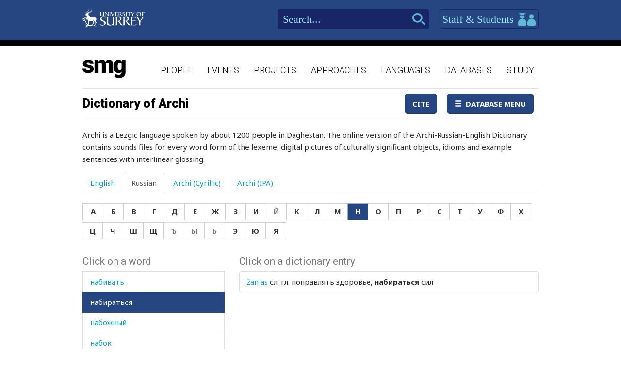

--- FILE ---
content_type: text/html; charset=utf-8
request_url: https://www.smg.surrey.ac.uk/archi-dictionary/?LR=1085&WR=8049
body_size: 107569
content:


<!DOCTYPE html>
<!--[if lt IE 7]>      <html class="no-js ie6"> <![endif]-->
<!--[if IE 7]>         <html class="no-js ie7"> <![endif]-->
<!--[if IE 8]>         <html class="no-js ie8"> <![endif]-->
<!--[if gt IE 8]><!-->
<html class="no-js">
<!--<![endif]-->
<head><meta charset="utf-8" /><meta http-equiv="X-UA-Compatible" content="IE=Edge,chrome=1" /><link href="/favicon.ico" rel="icon" /><title>
	Dictionary of Archi - Surrey Morphology Group
</title><meta name="viewport" content="width=device-width, initial-scale=1" /><link rel='canonical' href='/archi-dictionary/' /><link href="//fonts.googleapis.com/css?family=Roboto:400,300,700,900,500" rel="stylesheet" type="text/css" /><link href="//fonts.googleapis.com/css?family=Noto+Sans:400,700" rel="stylesheet" type="text/css" /><link rel="stylesheet" href="../assets/css/style.min.css" />

    
    <link rel="stylesheet" href="/assets/css/db-style.min.css">


    <script type="text/javascript" src="/assets/scripts/libs/modernizr-2.6.2.min.js"> </script>
</head>
<body>
    
    <div class="container">
        <header class="header">
    <div class="top">
        <div class="wrapper">
            <a href="http://www.surrey.ac.uk/" class="logo">
                <img src="/assets/img/logo.png" alt="">
            </a>
            <div class="right">
                <div class="search">
                    <form method="get" action="/search">
                        <input type="text" placeholder="Search..." id="s" name="s" class="in-text">
                        <input type="submit" class="search-btn">
                    </form>
                </div>
                <a id="btn-staff-students" href="http://www.surrey.ac.uk/" class="btn-blue">Staff & Students
                    <i></i>
                </a>
                
            </div>
        </div>
    </div>
    <div class="bottom">
        <div class="wrapper">
            <a href="/" class="logo-main">
                <img src="/assets/img/logo-main.png" alt="">
            </a>
            <nav class="main-navigation">
    <ul>
                <li>
                    <a href="/people/">People</a>
                </li>
                <li>
                    <a href="/events/">Events</a>
                </li>
                <li>
                    <a href="/projects/">Projects</a>
                </li>
                <li>
                    <a href="/approaches/">Approaches</a>
                </li>
                <li>
                    <a href="/languages/">Languages</a>
                </li>
                <li>
                    <a href="/databases/">Databases</a>
                </li>
                <li>
                    <a href="/study/">Study</a>
                </li>

    </ul>
    <a href="javascript:;" class="mobile-nav-btn">
        <i class="ico mobile-nav"></i>
        <span>menu</span>
    </a>
</nav>
        </div>
    </div>
</header>

        <section class="content" id="content">
            
    <div class="wrapper db">
        
        <div class="db">
            <div class="container space-bottom databases-wrapper">
                

<nav class="navbar navbar-default" role="navigation">
    <div class="navbar-header">
        <button type="button" class="navbar-toggle" data-toggle="collapse" data-target="#navbar" aria-expanded="false" aria-controls="navbar">
            <span class="sr-only">Toggle navigation</span>
            <span class="icon-bar"></span>
            <span class="icon-bar"></span>
            <span class="icon-bar"></span>
        </button>
        <h1 class='navbar-brand''><a href='#'>Dictionary of Archi</a></h1>
    </div>
    <div id="navbar" class="navbar-collapse collapse">
        <ul class="nav navbar-nav navbar-right">
            <li><a href="/archi-dictionary/cite/" id="CiteLink" class="btn btn-primary" data-toggle="lightbox">Cite</a></li>
            
            <li id="NavigationDropDown" class="dropdown">
                <a class="btn btn-primary dropdown-toggle" data-toggle="dropdown" aria-expanded="false">
                    <span class="glyphicon glyphicon-menu-hamburger"></span>&nbsp;&nbsp;Database Menu</a>
                <ul class="dropdown-menu" role="menu">
                    
                            <li><a href="/archi-dictionary/" id="TheLink">Dictionary of Archi</a></li>
                        
                            <li><a href="/projects/archi-dictionary/print-edition/" id="TheLink">Dictionary of Archi - Print edition</a></li>
                        
                            <li><a href="/projects/archi-dictionary/reference-edition/" id="TheLink">Dictionary of Archi - Reference edition</a></li>
                        
                            <li><a href="/projects/archi-dictionary/linguists-edition/" id="TheLink">Dictionary of Archi - Linguist&#39;s edition</a></li>
                        
                            <li><a href="/archi-dictionary/help/" id="TheLink">Help</a></li>
                        
                    
                    
                </ul>
            </li>
        </ul>
    </div>
    <!--/.nav-collapse -->
</nav>


                <form method="post" action="/archi-dictionary/?LR=1085&amp;WR=8049" id="form1">
<div class="aspNetHidden">
<input type="hidden" name="__VIEWSTATE" id="__VIEWSTATE" value="VNErWkMavlPEW4UtIGztWZAnh44CkHNduN4cbvIIy0YiljhCC2fNV8nmHGZIogDD6ffOKAwv8HIsrwEsiEvGr2mw3o9d0OMYeASWQgzS0lR0YkyWkhNee/CT+QQGMJiq1Y7ZTDT/nohSK4WyUJFx/fvgPujFlYec4uAfC5FblJoZf09SpFrU2S/hudaqIFiZYgftNM+fgn03LY9/pUdDI+VJwEX2snUt4JkSq2AjdAgodwZtBzQD4f8ToE0T+QYZqZ0tDhYxI+yz7zTMJlVtM/gf8arHVNYUBbQIgNOus1pXDAiof7nmidQuh2jBjXGw4/nQddVJFdsyQQ9V43dVYuuzJzfLUz+4UTyCdSa5wFAjUWAh5bnIDm6GUa6N/W7Vk5OiUJcTeERW6Lj0ZSuu8mq0KTWdX/QZ8bXbyC2mgpJ1F2cQCNkFogDbj6dR2rBCIpmJSSmgnL+xR9xkGibzzvISPCvpnol2OWr5Qvv4IXg4XGb9uP5dfsC1kFQ7f/Ll6I9aeZ6rFLFH5KF/[base64]/Ql6c80J1pKEWkE4WBf8ixXFseGlzBXMGhaW4gbKceLFf70MLqOc1iRPl19NnJ1RIPaUA/7cB4fZLFew4VQcTVWk2TF97HRR5lMjILNADg19OeegaFQk5uMBgXGuWuXEajh81eabZ+1ql5Hny8RT/Vk42h2XAAufzsNtEsndwqx7kz3mhnIGyJIFmX5P/zA==" />
</div>

<script type="text/javascript">
//<![CDATA[
var theForm = document.forms['form1'];
if (!theForm) {
    theForm = document.form1;
}
function __doPostBack(eventTarget, eventArgument) {
    if (!theForm.onsubmit || (theForm.onsubmit() != false)) {
        theForm.__EVENTTARGET.value = eventTarget;
        theForm.__EVENTARGUMENT.value = eventArgument;
        theForm.submit();
    }
}
//]]>
</script>


<script src="/WebResource.axd?d=pynGkmcFUV13He1Qd6_TZBbqf2SB27EcG7IZl5oosjUeL0eCJ9Vj7bkXqcRGOLUYNGSGhIs61Ju_3jruuGsA-Q2&amp;t=638942246805310136" type="text/javascript"></script>

                    <p>Archi is a Lezgic language spoken by about 1200 people in Daghestan. The online version of the Archi-Russian-English Dictionary contains sounds files for every word form of the lexeme, digital pictures of culturally significant objects, idioms and example sentences with interlinear glossing.</p>
<p><span style="border-radius: 2px; text-indent: 20px; width: auto; padding: 0px 4px 0px 0px; text-align: center; font: bold 11px/20px 'Helvetica Neue',Helvetica,sans-serif; color: #ffffff; background: #bd081c  no-repeat scroll 3px 50% / 14px 14px; position: absolute; opacity: 1; z-index: 8675309; display: none; cursor: pointer; top: 22px; left: 18px;">Save</span></p>
                    


<div id="archi" data-db-group-name="archi">
    <div class="row">
        <div class="col-sm-12">
            <div role="tabpanel">
                <ul class="nav nav-tabs space-bottom" role="tablist">
                    <li role="presentation" class=""><a href="#english" aria-controls="english" role="tab" data-toggle="tab">English</a></li>
                    <li role="presentation" class="active"><a href="#russian" aria-controls="russian" role="tab" data-toggle="tab">Russian</a></li>
                    <li role="presentation" class=""><a href="#cyrillic" aria-controls="cyrillic" role="tab" data-toggle="tab">Archi (Cyrillic)</a></li>
                    <li role="presentation" class=""><a href="#ipa" aria-controls="ipa" role="tab" data-toggle="tab">Archi (IPA)</a></li>
                </ul>

                <div class="tab-content space-bottom">
                    
                    <div role="tabpanel" class="tab-pane " id="english">
                        <div id="litEnglishLetters" class="letter-group" aria-label="English">
                            <div class="btn-group space-bottom-sm" role="group">
                                <a class="btn btn-default" href="?LE=97">A</a>
                                <a class="btn btn-default" href="?LE=98">B</a>
                                <a class="btn btn-default" href="?LE=99">C</a>
                                <a class="btn btn-default" href="?LE=100">D</a>
                                <a class="btn btn-default" href="?LE=101">E</a>
                                <a class="btn btn-default" href="?LE=102">F</a>
                                <a class="btn btn-default" href="?LE=103">G</a>
                                <a class="btn btn-default" href="?LE=104">H</a>
                                <a class="btn btn-default" href="?LE=105">I</a>
                                <a class="btn btn-default" href="?LE=106">J</a>
                                <a class="btn btn-default" href="?LE=107">K</a>
                                <a class="btn btn-default" href="?LE=108">L</a>
                                <a class="btn btn-default" href="?LE=109">M</a>
                                <a class="btn btn-default" href="?LE=110">N</a>
                                <a class="btn btn-default" href="?LE=111">O</a>
                                <a class="btn btn-default" href="?LE=112">P</a>
                                <a class="btn btn-default" href="?LE=113">Q</a>
                                <a class="btn btn-default" href="?LE=114">R</a>
                                <a class="btn btn-default" href="?LE=115">S</a>
                                <a class="btn btn-default" href="?LE=116">T</a>
                                <a class="btn btn-default" href="?LE=117">U</a>
                                <a class="btn btn-default" href="?LE=118">V</a>
                                <a class="btn btn-default" href="?LE=119">W</a>
                                <a class="btn btn-default" href="javacript:;" disabled="disabled">X</a>
                                <a class="btn btn-default" href="?LE=121">Y</a>
                                <a class="btn btn-default" href="?LE=122">Z</a>
                            </div>
                        </div>
                    </div>
                    <div role="tabpanel" class="tab-pane active" id="russian">
                        <div id="litRussianLetters" class="letter-group" aria-label="Russian">
                            <div class="btn-group space-bottom-sm" role="group">
                                <a class="btn btn-default" href="?LR=1072">А</a>
                                <a class="btn btn-default" href="?LR=1073">Б</a>
                                <a class="btn btn-default" href="?LR=1074">В</a>
                                <a class="btn btn-default" href="?LR=1075">Г</a>
                                <a class="btn btn-default" href="?LR=1076">Д</a>
                                <a class="btn btn-default" href="?LR=1077">Е</a>
                                <a class="btn btn-default" href="?LR=1078">Ж</a>
                                <a class="btn btn-default" href="?LR=1079">З</a>
                                <a class="btn btn-default" href="?LR=1080">И</a>
                                <a class="btn btn-default" href="javacript:;" disabled="disabled">Й</a>
                                <a class="btn btn-default" href="?LR=1082">К</a>
                                <a class="btn btn-default" href="?LR=1083">Л</a>
                                <a class="btn btn-default" href="?LR=1084">М</a>
                                <a class="btn btn-default" href="?LR=1085">Н</a>
                                <a class="btn btn-default" href="?LR=1086">О</a>
                                <a class="btn btn-default" href="?LR=1087">П</a>
                                <a class="btn btn-default" href="?LR=1088">Р</a>
                                <a class="btn btn-default" href="?LR=1089">С</a>
                                <a class="btn btn-default" href="?LR=1090">Т</a>
                                <a class="btn btn-default" href="?LR=1091">У</a>
                                <a class="btn btn-default" href="?LR=1092">Ф</a>
                                <a class="btn btn-default" href="?LR=1093">Х</a>
                                <a class="btn btn-default" href="?LR=1094">Ц</a>
                                <a class="btn btn-default" href="?LR=1095">Ч</a>
                                <a class="btn btn-default" href="?LR=1096">Ш</a>
                                <a class="btn btn-default" href="?LR=1097">Щ</a>
                                <a class="btn btn-default" href="javacript:;" disabled="disabled">Ъ</a>
                                <a class="btn btn-default" href="javacript:;" disabled="disabled">Ы</a>
                                <a class="btn btn-default" href="javacript:;" disabled="disabled">Ь</a>
                                <a class="btn btn-default" href="?LR=1101">Э</a>
                                <a class="btn btn-default" href="?LR=1102">Ю</a>
                                <a class="btn btn-default" href="?LR=1103">Я</a>
                            </div>
                        </div>
                    </div>
                    <div role="tabpanel" class="tab-pane " id="cyrillic">
                        <div id="litCyrillicLetters" class="letter-group" aria-label="Archi (Cyrillic)">
                            <div class="btn-group space-bottom-sm" role="group">
                                <a class="btn btn-default" href="?LC=1">а</a>
                                <a class="btn btn-default" href="?LC=2">аI</a>
                                <a class="btn btn-default" href="?LC=3">а́</a>
                                <a class="btn btn-default" href="?LC=4">а́а</a>
                                <a class="btn btn-default" href="?LC=5">а́I</a>
                                <a class="btn btn-default" href="?LC=6">б</a>
                                <a class="btn btn-default" href="?LC=7">ц</a>
                                <a class="btn btn-default" href="?LC=8">ч</a>
                                <a class="btn btn-default" href="?LC=9">чI</a>
                                <a class="btn btn-default" href="?LC=10">цI</a>
                                <a class="btn btn-default" href="?LC=11">д</a>
                                <a class="btn btn-default" href="?LC=12">е</a>
                                <a class="btn btn-default" href="?LC=13">еI</a>
                                <a class="btn btn-default" href="?LC=14">е́</a>
                                <a class="btn btn-default" href="?LC=15">е́е</a>
                                <a class="btn btn-default" href="?LC=16">е́I</a>
                                <a class="btn btn-default" href="?LC=17">г</a>
                                <a class="btn btn-default" href="?LC=18">гв</a>
                                <a class="btn btn-default" href="?LC=19">гь</a>
                                <a class="btn btn-default" href="?LC=20">и</a>
                                <a class="btn btn-default" href="?LC=21">иI</a>
                                <a class="btn btn-default" href="?LC=22">и́</a>
                                <a class="btn btn-default" href="?LC=23">и́и</a>
                                <a class="btn btn-default" href="?LC=25">й</a>
                                <a class="btn btn-default" href="?LC=26">к</a>
                                <a class="btn btn-default" href="?LC=27">кI</a>
                                <a class="btn btn-default" href="?LC=29">лI</a>
                                <a class="btn btn-default" href="?LC=30">кь</a>
                                <a class="btn btn-default" href="?LC=31">кв</a>
                                <a class="btn btn-default" href="?LC=32">лIв</a>
                                <a class="btn btn-default" href="?LC=33">кьв</a>
                                <a class="btn btn-default" href="?LC=34">кIв</a>
                                <a class="btn btn-default" href="?LC=36">л</a>
                                <a class="btn btn-default" href="?LC=37">лъ</a>
                                <a class="btn btn-default" href="?LC=38">ллъ</a>
                                <a class="btn btn-default" href="?LC=39">ллъв</a>
                                <a class="btn btn-default" href="?LC=40">лъв</a>
                                <a class="btn btn-default" href="?LC=41">м</a>
                                <a class="btn btn-default" href="?LC=42">н</a>
                                <a class="btn btn-default" href="?LC=43">о</a>
                                <a class="btn btn-default" href="?LC=44">оI</a>
                                <a class="btn btn-default" href="?LC=45">о́</a>
                                <a class="btn btn-default" href="?LC=46">о́о</a>
                                <a class="btn btn-default" href="?LC=47">о́I</a>
                                <a class="btn btn-default" href="?LC=48">п</a>
                                <a class="btn btn-default" href="?LC=49">пI</a>
                                <a class="btn btn-default" href="?LC=50">хъ</a>
                                <a class="btn btn-default" href="?LC=51">хъI</a>
                                <a class="btn btn-default" href="?LC=52">хъIв</a>
                                <a class="btn btn-default" href="?LC=53">къI</a>
                                <a class="btn btn-default" href="?LC=54">къIв</a>
                                <a class="btn btn-default" href="?LC=55">къ</a>
                                <a class="btn btn-default" href="?LC=56">ккъI</a>
                                <a class="btn btn-default" href="?LC=57">р</a>
                                <a class="btn btn-default" href="?LC=58">гъ</a>
                                <a class="btn btn-default" href="?LC=59">гъI</a>
                                <a class="btn btn-default" href="?LC=60">гъIв</a>
                                <a class="btn btn-default" href="?LC=61">с</a>
                                <a class="btn btn-default" href="?LC=62">сс</a>
                                <a class="btn btn-default" href="?LC=63">ш</a>
                                <a class="btn btn-default" href="?LC=64">щ</a>
                                <a class="btn btn-default" href="?LC=65">т</a>
                                <a class="btn btn-default" href="?LC=66">тI</a>
                                <a class="btn btn-default" href="?LC=67">тв</a>
                                <a class="btn btn-default" href="?LC=68">у</a>
                                <a class="btn btn-default" href="?LC=69">уI</a>
                                <a class="btn btn-default" href="?LC=70">у́</a>
                                <a class="btn btn-default" href="?LC=71">у́у</a>
                                <a class="btn btn-default" href="?LC=72">у́I</a>
                                <a class="btn btn-default" href="?LC=73">в</a>
                                <a class="btn btn-default" href="?LC=74">з</a>
                                <a class="btn btn-default" href="?LC=75">ж</a>
                                <a class="btn btn-default" href="?LC=76">жв</a>
                                <a class="btn btn-default" href="?LC=77">гI</a>
                                <a class="btn btn-default" href="?LC=78">х</a>
                                <a class="btn btn-default" href="?LC=79">хв</a>
                                <a class="btn btn-default" href="?LC=80">хьI</a>
                                <a class="btn btn-default" href="?LC=81">хьIв</a>
                                <a class="btn btn-default" href="?LC=82">хх</a>
                                <a class="btn btn-default" href="?LC=83">ххв</a>
                                <a class="btn btn-default" href="?LC=84">ххьI</a>
                                <a class="btn btn-default" href="?LC=85">ххьIв</a>
                                <a class="btn btn-default" href="?LC=86">хI</a>
                            </div>
                        </div>
                    </div>
                    <div role="tabpanel" class="tab-pane " id="ipa">
                        <div id="litIpaLetters" class="letter-group" aria-label="Archi (IPA)">
                            <div class="btn-group space-bottom-sm" role="group">
                                <a class="btn btn-default" href="?LI=1">a</a>
                                <a class="btn btn-default" href="?LI=2">aˤ</a>
                                <a class="btn btn-default" href="?LI=3">á</a>
                                <a class="btn btn-default" href="?LI=4">áː</a>
                                <a class="btn btn-default" href="?LI=5">áˤ</a>
                                <a class="btn btn-default" href="?LI=6">b</a>
                                <a class="btn btn-default" href="?LI=7">c</a>
                                <a class="btn btn-default" href="?LI=8">č</a>
                                <a class="btn btn-default" href="?LI=9">č'</a>
                                <a class="btn btn-default" href="?LI=10">c'</a>
                                <a class="btn btn-default" href="?LI=11">d</a>
                                <a class="btn btn-default" href="?LI=12">e</a>
                                <a class="btn btn-default" href="?LI=13">eˤ</a>
                                <a class="btn btn-default" href="?LI=14">é</a>
                                <a class="btn btn-default" href="?LI=15">éː</a>
                                <a class="btn btn-default" href="?LI=16">éˤ</a>
                                <a class="btn btn-default" href="?LI=17">g</a>
                                <a class="btn btn-default" href="?LI=18">gʷ</a>
                                <a class="btn btn-default" href="?LI=19">h</a>
                                <a class="btn btn-default" href="?LI=20">i</a>
                                <a class="btn btn-default" href="?LI=21">iˤ</a>
                                <a class="btn btn-default" href="?LI=22">í</a>
                                <a class="btn btn-default" href="?LI=23">íː</a>
                                <a class="btn btn-default" href="?LI=25">j</a>
                                <a class="btn btn-default" href="?LI=26">k</a>
                                <a class="btn btn-default" href="?LI=27">k'</a>
                                <a class="btn btn-default" href="?LI=29">kɬ</a>
                                <a class="btn btn-default" href="?LI=30">kɬ'</a>
                                <a class="btn btn-default" href="?LI=31">kʷ</a>
                                <a class="btn btn-default" href="?LI=32">kɬʷ</a>
                                <a class="btn btn-default" href="?LI=33">kɬ'ʷ</a>
                                <a class="btn btn-default" href="?LI=34">k'ʷ</a>
                                <a class="btn btn-default" href="?LI=36">l</a>
                                <a class="btn btn-default" href="?LI=37">ɬ</a>
                                <a class="btn btn-default" href="?LI=38">ɬː</a>
                                <a class="btn btn-default" href="?LI=39">ɬːʷ</a>
                                <a class="btn btn-default" href="?LI=40">ɬʷ</a>
                                <a class="btn btn-default" href="?LI=41">m</a>
                                <a class="btn btn-default" href="?LI=42">n</a>
                                <a class="btn btn-default" href="?LI=43">o</a>
                                <a class="btn btn-default" href="?LI=44">oˤ</a>
                                <a class="btn btn-default" href="?LI=45">ó</a>
                                <a class="btn btn-default" href="?LI=46">óː</a>
                                <a class="btn btn-default" href="?LI=47">óˤ</a>
                                <a class="btn btn-default" href="?LI=48">p</a>
                                <a class="btn btn-default" href="?LI=49">p'</a>
                                <a class="btn btn-default" href="?LI=50">q</a>
                                <a class="btn btn-default" href="?LI=51">qˤ</a>
                                <a class="btn btn-default" href="?LI=52">qʷˤ</a>
                                <a class="btn btn-default" href="?LI=54">q'ʷˤ</a>
                                <a class="btn btn-default" href="?LI=55">q'</a>
                                <a class="btn btn-default" href="?LI=56">qː'ˤ</a>
                                <a class="btn btn-default" href="?LI=57">r</a>
                                <a class="btn btn-default" href="?LI=58">ʁ</a>
                                <a class="btn btn-default" href="?LI=59">ʁˤ</a>
                                <a class="btn btn-default" href="?LI=60">ʁʷˤ</a>
                                <a class="btn btn-default" href="?LI=61">s</a>
                                <a class="btn btn-default" href="?LI=62">sː</a>
                                <a class="btn btn-default" href="?LI=63">š</a>
                                <a class="btn btn-default" href="?LI=64">šː</a>
                                <a class="btn btn-default" href="?LI=65">t</a>
                                <a class="btn btn-default" href="?LI=66">t'</a>
                                <a class="btn btn-default" href="?LI=67">tʷ</a>
                                <a class="btn btn-default" href="?LI=68">u</a>
                                <a class="btn btn-default" href="?LI=69">uˤ</a>
                                <a class="btn btn-default" href="?LI=70">ú</a>
                                <a class="btn btn-default" href="?LI=53">q'ˤ</a>
                                <a class="btn btn-default" href="?LI=71">úː</a>
                                <a class="btn btn-default" href="?LI=72">úˤ</a>
                                <a class="btn btn-default" href="?LI=73">w</a>
                                <a class="btn btn-default" href="?LI=74">z</a>
                                <a class="btn btn-default" href="?LI=75">ž</a>
                                <a class="btn btn-default" href="?LI=76">žʷ</a>
                                <a class="btn btn-default" href="?LI=77">ʕ</a>
                                <a class="btn btn-default" href="?LI=78">χ</a>
                                <a class="btn btn-default" href="?LI=79">χʷ</a>
                                <a class="btn btn-default" href="?LI=80">χˤ</a>
                                <a class="btn btn-default" href="?LI=81">χʷˤ</a>
                                <a class="btn btn-default" href="?LI=82">χː</a>
                                <a class="btn btn-default" href="?LI=83">χːʷ</a>
                                <a class="btn btn-default" href="?LI=84">χːˤ</a>
                                <a class="btn btn-default" href="?LI=85">χːʷˤ</a>
                                <a class="btn btn-default" href="?LI=86">ħ</a>
                            </div>
                        </div>
                    </div>
                </div>
            </div>
        </div>
    </div>
    <div id="results" class="row">
        <div class="col-sm-4">
                    

<div id="words">
    <h2>Click on a word</h2>
    <div class="scroll-container">
        <ul id="litWordList" class="list-group"><li class="list-group-item"><a href="https://www.smg.surrey.ac.uk/archi-dictionary/?LR=1085&WR=7549" target="_parent">&#1085;</a></li><li class="list-group-item"><a href="https://www.smg.surrey.ac.uk/archi-dictionary/?LR=1085&WR=5897" target="_parent">&#1085;&#1072;</a></li><li class="list-group-item"><a href="https://www.smg.surrey.ac.uk/archi-dictionary/?LR=1085&WR=4995" target="_parent">&#1085;&#1072;&#1073;&#1077;&#1082;&#1088;&#1077;&#1085;&#1100;</a></li><li class="list-group-item"><a href="https://www.smg.surrey.ac.uk/archi-dictionary/?LR=1085&WR=7085" target="_parent">&#1085;&#1072;&#1073;&#1080;&#1074;&#1072;&#1090;&#1100;</a></li><li class="list-group-item active"><a href="https://www.smg.surrey.ac.uk/archi-dictionary/?LR=1085&WR=8049" target="_parent">&#1085;&#1072;&#1073;&#1080;&#1088;&#1072;&#1090;&#1100;&#1089;&#1103;</a></li><li class="list-group-item"><a href="https://www.smg.surrey.ac.uk/archi-dictionary/?LR=1085&WR=8238" target="_parent">&#1085;&#1072;&#1073;&#1086;&#1078;&#1085;&#1099;&#1081;</a></li><li class="list-group-item"><a href="https://www.smg.surrey.ac.uk/archi-dictionary/?LR=1085&WR=4994" target="_parent">&#1085;&#1072;&#1073;&#1086;&#1082;</a></li><li class="list-group-item"><a href="https://www.smg.surrey.ac.uk/archi-dictionary/?LR=1085&WR=8077" target="_parent">&#1085;&#1072;&#1073;&#1086;&#1088;</a></li><li class="list-group-item"><a href="https://www.smg.surrey.ac.uk/archi-dictionary/?LR=1085&WR=5643" target="_parent">&#1085;&#1072;&#1073;&#1088;&#1072;&#1089;&#1099;&#1074;&#1072;&#1090;&#1100;&#1089;&#1103;</a></li><li class="list-group-item"><a href="https://www.smg.surrey.ac.uk/archi-dictionary/?LR=1085&WR=5124" target="_parent">&#1085;&#1072;&#1074;&#1077;&#1088;&#1085;&#1086;&#1077;</a></li><li class="list-group-item"><a href="https://www.smg.surrey.ac.uk/archi-dictionary/?LR=1085&WR=5433" target="_parent">&#1085;&#1072;&#1074;&#1077;&#1088;&#1093;&#1091;</a></li><li class="list-group-item"><a href="https://www.smg.surrey.ac.uk/archi-dictionary/?LR=1085&WR=4201" target="_parent">&#1085;&#1072;&#1074;&#1077;&#1089;</a></li><li class="list-group-item"><a href="https://www.smg.surrey.ac.uk/archi-dictionary/?LR=1085&WR=5237" target="_parent">&#1085;&#1072;&#1074;&#1077;&#1089;&#1090;&#1080;&#1090;&#1100;</a></li><li class="list-group-item"><a href="https://www.smg.surrey.ac.uk/archi-dictionary/?LR=1085&WR=5989" target="_parent">&#1085;&#1072;&#1074;&#1086;&#1076;&#1085;&#1077;&#1085;&#1080;&#1077;</a></li><li class="list-group-item"><a href="https://www.smg.surrey.ac.uk/archi-dictionary/?LR=1085&WR=4157" target="_parent">&#1085;&#1072;&#1074;&#1086;&#1079;</a></li><li class="list-group-item"><a href="https://www.smg.surrey.ac.uk/archi-dictionary/?LR=1085&WR=6304" target="_parent">&#1085;&#1072;&#1074;&#1088;&#1091;&#1079;-&#1073;&#1072;&#1081;&#1088;&#1072;&#1084;</a></li><li class="list-group-item"><a href="https://www.smg.surrey.ac.uk/archi-dictionary/?LR=1085&WR=6252" target="_parent">&#1085;&#1072;&#1074;&#1103;&#1079;&#1095;&#1080;&#1074;&#1099;&#1081;</a></li><li class="list-group-item"><a href="https://www.smg.surrey.ac.uk/archi-dictionary/?LR=1085&WR=4583" target="_parent">&#1085;&#1072;&#1075;&#1083;&#1077;&#1094;</a></li><li class="list-group-item"><a href="https://www.smg.surrey.ac.uk/archi-dictionary/?LR=1085&WR=5888" target="_parent">&#1085;&#1072;&#1075;&#1083;&#1086;</a></li><li class="list-group-item"><a href="https://www.smg.surrey.ac.uk/archi-dictionary/?LR=1085&WR=4052" target="_parent">&#1085;&#1072;&#1075;&#1083;&#1086;&#1089;&#1090;&#1100;</a></li><li class="list-group-item"><a href="https://www.smg.surrey.ac.uk/archi-dictionary/?LR=1085&WR=4787" target="_parent">&#1085;&#1072;&#1075;&#1083;&#1099;&#1081;</a></li><li class="list-group-item"><a href="https://www.smg.surrey.ac.uk/archi-dictionary/?LR=1085&WR=6978" target="_parent">&#1085;&#1072;&#1075;&#1085;&#1072;&#1080;&#1074;&#1072;&#1090;&#1100;&#1089;&#1103;</a></li><li class="list-group-item"><a href="https://www.smg.surrey.ac.uk/archi-dictionary/?LR=1085&WR=6947" target="_parent">&#1085;&#1072;&#1075;&#1085;&#1086;&#1077;&#1085;&#1080;&#1077;</a></li><li class="list-group-item"><a href="https://www.smg.surrey.ac.uk/archi-dictionary/?LR=1085&WR=7566" target="_parent">&#1085;&#1072;&#1075;&#1086;&#1074;&#1086;&#1088;</a></li><li class="list-group-item"><a href="https://www.smg.surrey.ac.uk/archi-dictionary/?LR=1085&WR=6314" target="_parent">&#1085;&#1072;&#1075;&#1088;&#1072;&#1076;&#1072;</a></li><li class="list-group-item"><a href="https://www.smg.surrey.ac.uk/archi-dictionary/?LR=1085&WR=6892" target="_parent">&#1085;&#1072;&#1075;&#1088;&#1077;&#1074;&#1072;&#1090;&#1100;&#1089;&#1103;</a></li><li class="list-group-item"><a href="https://www.smg.surrey.ac.uk/archi-dictionary/?LR=1085&WR=4861" target="_parent">&#1085;&#1072;&#1075;&#1088;&#1086;&#1084;&#1086;&#1078;&#1076;&#1072;&#1090;&#1100;</a></li><li class="list-group-item"><a href="https://www.smg.surrey.ac.uk/archi-dictionary/?LR=1085&WR=6381" target="_parent">&#1085;&#1072;&#1075;&#1091;&#1083;&#1080;&#1074;&#1072;&#1090;&#1100;</a></li><li class="list-group-item"><a href="https://www.smg.surrey.ac.uk/archi-dictionary/?LR=1085&WR=5449" target="_parent">&#1085;&#1072;&#1076;</a></li><li class="list-group-item"><a href="https://www.smg.surrey.ac.uk/archi-dictionary/?LR=1085&WR=3854" target="_parent">&#1085;&#1072;&#1076;&#1077;&#1074;&#1072;&#1090;&#1100;</a></li><li class="list-group-item"><a href="https://www.smg.surrey.ac.uk/archi-dictionary/?LR=1085&WR=7295" target="_parent">&#1085;&#1072;&#1076;&#1077;&#1078;&#1076;&#1072;</a></li><li class="list-group-item"><a href="https://www.smg.surrey.ac.uk/archi-dictionary/?LR=1085&WR=7836" target="_parent">&#1085;&#1072;&#1076;&#1077;&#1078;&#1085;&#1099;&#1081;</a></li><li class="list-group-item"><a href="https://www.smg.surrey.ac.uk/archi-dictionary/?LR=1085&WR=7296" target="_parent">&#1085;&#1072;&#1076;&#1077;&#1103;&#1090;&#1100;&#1089;&#1103;</a></li><li class="list-group-item"><a href="https://www.smg.surrey.ac.uk/archi-dictionary/?LR=1085&WR=5379" target="_parent">&#1085;&#1072;&#1076;&#1086;&#1077;&#1076;&#1072;&#1085;&#1080;&#1077;</a></li><li class="list-group-item"><a href="https://www.smg.surrey.ac.uk/archi-dictionary/?LR=1085&WR=4760" target="_parent">&#1085;&#1072;&#1076;&#1086;&#1077;&#1076;&#1072;&#1090;&#1100;</a></li><li class="list-group-item"><a href="https://www.smg.surrey.ac.uk/archi-dictionary/?LR=1085&WR=6217" target="_parent">&#1085;&#1072;&#1076;&#1086;&#1077;&#1076;&#1083;&#1080;&#1074;&#1099;&#1081;</a></li><li class="list-group-item"><a href="https://www.smg.surrey.ac.uk/archi-dictionary/?LR=1085&WR=7614" target="_parent">&#1085;&#1072;&#1076;&#1086;&#1077;&#1089;&#1090;&#1100;</a></li><li class="list-group-item"><a href="https://www.smg.surrey.ac.uk/archi-dictionary/?LR=1085&WR=8023" target="_parent">&#1085;&#1072;&#1076;&#1091;&#1074;&#1072;&#1090;&#1100;</a></li><li class="list-group-item"><a href="https://www.smg.surrey.ac.uk/archi-dictionary/?LR=1085&WR=8123" target="_parent">&#1085;&#1072;&#1077;&#1076;&#1072;&#1090;&#1100;&#1089;&#1103;</a></li><li class="list-group-item"><a href="https://www.smg.surrey.ac.uk/archi-dictionary/?LR=1085&WR=6126" target="_parent">&#1085;&#1072;&#1077;&#1079;&#1076;&#1085;&#1080;&#1082;</a></li><li class="list-group-item"><a href="https://www.smg.surrey.ac.uk/archi-dictionary/?LR=1085&WR=7608" target="_parent">&#1085;&#1072;&#1077;&#1079;&#1076;&#1085;&#1080;&#1094;&#1072;</a></li><li class="list-group-item"><a href="https://www.smg.surrey.ac.uk/archi-dictionary/?LR=1085&WR=6224" target="_parent">&#1085;&#1072;&#1077;&#1084;&#1085;&#1080;&#1082;</a></li><li class="list-group-item"><a href="https://www.smg.surrey.ac.uk/archi-dictionary/?LR=1085&WR=7594" target="_parent">&#1085;&#1072;&#1078;&#1076;&#1072;&#1095;&#1085;&#1072;&#1103;</a></li><li class="list-group-item"><a href="https://www.smg.surrey.ac.uk/archi-dictionary/?LR=1085&WR=7280" target="_parent">&#1085;&#1072;&#1079;&#1072;&#1076;</a></li><li class="list-group-item"><a href="https://www.smg.surrey.ac.uk/archi-dictionary/?LR=1085&WR=7694" target="_parent">&#1085;&#1072;&#1079;&#1074;&#1072;&#1085;&#1085;&#1099;&#1081;</a></li><li class="list-group-item"><a href="https://www.smg.surrey.ac.uk/archi-dictionary/?LR=1085&WR=6747" target="_parent">&#1085;&#1072;&#1079;&#1077;&#1084;&#1100;</a></li><li class="list-group-item"><a href="https://www.smg.surrey.ac.uk/archi-dictionary/?LR=1085&WR=4852" target="_parent">&#1085;&#1072;&#1079;&#1099;&#1074;&#1072;&#1090;&#1100;&#1089;&#1103;</a></li><li class="list-group-item"><a href="https://www.smg.surrey.ac.uk/archi-dictionary/?LR=1085&WR=3870" target="_parent">&#1085;&#1072;&#1080;&#1074;&#1085;&#1099;&#1081;</a></li><li class="list-group-item"><a href="https://www.smg.surrey.ac.uk/archi-dictionary/?LR=1085&WR=5317" target="_parent">&#1085;&#1072;&#1080;&#1079;&#1091;&#1089;&#1090;&#1100;</a></li><li class="list-group-item"><a href="https://www.smg.surrey.ac.uk/archi-dictionary/?LR=1085&WR=7804" target="_parent">&#1085;&#1072;&#1082;&#1072;&#1079;</a></li><li class="list-group-item"><a href="https://www.smg.surrey.ac.uk/archi-dictionary/?LR=1085&WR=4541" target="_parent">&#1085;&#1072;&#1082;&#1072;&#1079;&#1072;&#1085;&#1080;&#1077;</a></li><li class="list-group-item"><a href="https://www.smg.surrey.ac.uk/archi-dictionary/?LR=1085&WR=7004" target="_parent">&#1085;&#1072;&#1082;&#1072;&#1079;&#1099;&#1074;&#1072;&#1090;&#1100;</a></li><li class="list-group-item"><a href="https://www.smg.surrey.ac.uk/archi-dictionary/?LR=1085&WR=5451" target="_parent">&#1085;&#1072;&#1082;&#1080;&#1076;&#1082;&#1072;</a></li><li class="list-group-item"><a href="https://www.smg.surrey.ac.uk/archi-dictionary/?LR=1085&WR=4816" target="_parent">&#1085;&#1072;&#1082;&#1083;&#1086;&#1085;&#1085;&#1099;&#1081;</a></li><li class="list-group-item"><a href="https://www.smg.surrey.ac.uk/archi-dictionary/?LR=1085&WR=8000" target="_parent">&#1085;&#1072;&#1082;&#1083;&#1086;&#1085;&#1103;&#1090;&#1100;</a></li><li class="list-group-item"><a href="https://www.smg.surrey.ac.uk/archi-dictionary/?LR=1085&WR=6864" target="_parent">&#1085;&#1072;&#1082;&#1086;&#1074;&#1072;&#1083;&#1100;&#1085;&#1103;</a></li><li class="list-group-item"><a href="https://www.smg.surrey.ac.uk/archi-dictionary/?LR=1085&WR=4990" target="_parent">&#1085;&#1072;&#1082;&#1086;&#1085;&#1077;&#1094;</a></li><li class="list-group-item"><a href="https://www.smg.surrey.ac.uk/archi-dictionary/?LR=1085&WR=4860" target="_parent">&#1085;&#1072;&#1082;&#1086;&#1087;&#1083;&#1103;&#1090;&#1100;</a></li><li class="list-group-item"><a href="https://www.smg.surrey.ac.uk/archi-dictionary/?LR=1085&WR=5064" target="_parent">&#1085;&#1072;&#1082;&#1088;&#1099;&#1074;&#1072;&#1090;&#1100;</a></li><li class="list-group-item"><a href="https://www.smg.surrey.ac.uk/archi-dictionary/?LR=1085&WR=6944" target="_parent">&#1085;&#1072;&#1083;&#1077;&#1076;&#1100;</a></li><li class="list-group-item"><a href="https://www.smg.surrey.ac.uk/archi-dictionary/?LR=1085&WR=5094" target="_parent">&#1085;&#1072;&#1083;&#1080;&#1074;&#1072;&#1090;&#1100;</a></li><li class="list-group-item"><a href="https://www.smg.surrey.ac.uk/archi-dictionary/?LR=1085&WR=6905" target="_parent">&#1085;&#1072;&#1083;&#1086;&#1075;</a></li><li class="list-group-item"><a href="https://www.smg.surrey.ac.uk/archi-dictionary/?LR=1085&WR=5925" target="_parent">&#1085;&#1072;&#1084;&#1072;&#1079;</a></li><li class="list-group-item"><a href="https://www.smg.surrey.ac.uk/archi-dictionary/?LR=1085&WR=6268" target="_parent">&#1085;&#1072;&#1084;&#1072;&#1079;&#1099;&#1074;&#1072;&#1090;&#1100;</a></li><li class="list-group-item"><a href="https://www.smg.surrey.ac.uk/archi-dictionary/?LR=1085&WR=4508" target="_parent">&#1085;&#1072;&#1084;&#1077;&#1082;</a></li><li class="list-group-item"><a href="https://www.smg.surrey.ac.uk/archi-dictionary/?LR=1085&WR=7967" target="_parent">&#1085;&#1072;&#1084;&#1077;&#1082;&#1072;&#1090;&#1100;</a></li><li class="list-group-item"><a href="https://www.smg.surrey.ac.uk/archi-dictionary/?LR=1085&WR=6367" target="_parent">&#1085;&#1072;&#1084;&#1077;&#1088;&#1077;&#1074;&#1072;&#1090;&#1100;&#1089;&#1103;</a></li><li class="list-group-item"><a href="https://www.smg.surrey.ac.uk/archi-dictionary/?LR=1085&WR=7390" target="_parent">&#1085;&#1072;&#1084;&#1077;&#1088;&#1077;&#1085;&#1080;&#1077;</a></li><li class="list-group-item"><a href="https://www.smg.surrey.ac.uk/archi-dictionary/?LR=1085&WR=8245" target="_parent">&#1085;&#1072;&#1084;&#1077;&#1089;&#1090;&#1085;&#1080;&#1082;</a></li><li class="list-group-item"><a href="https://www.smg.surrey.ac.uk/archi-dictionary/?LR=1085&WR=7344" target="_parent">&#1085;&#1072;&#1086;&#1073;&#1086;&#1088;&#1086;&#1090;</a></li><li class="list-group-item"><a href="https://www.smg.surrey.ac.uk/archi-dictionary/?LR=1085&WR=5452" target="_parent">&#1085;&#1072;&#1087;&#1072;&#1076;&#1072;&#1090;&#1100;</a></li><li class="list-group-item"><a href="https://www.smg.surrey.ac.uk/archi-dictionary/?LR=1085&WR=4530" target="_parent">&#1085;&#1072;&#1087;&#1072;&#1076;&#1077;&#1085;&#1080;&#1077;</a></li><li class="list-group-item"><a href="https://www.smg.surrey.ac.uk/archi-dictionary/?LR=1085&WR=4428" target="_parent">&#1085;&#1072;&#1087;&#1077;&#1088;&#1089;&#1090;&#1086;&#1082;</a></li><li class="list-group-item"><a href="https://www.smg.surrey.ac.uk/archi-dictionary/?LR=1085&WR=7171" target="_parent">&#1085;&#1072;&#1087;&#1080;&#1083;&#1100;&#1085;&#1080;&#1082;</a></li><li class="list-group-item"><a href="https://www.smg.surrey.ac.uk/archi-dictionary/?LR=1085&WR=3924" target="_parent">&#1085;&#1072;&#1087;&#1080;&#1090;&#1086;&#1082;</a></li><li class="list-group-item"><a href="https://www.smg.surrey.ac.uk/archi-dictionary/?LR=1085&WR=6480" target="_parent">&#1085;&#1072;&#1087;&#1086;&#1083;&#1085;&#1077;&#1085;&#1085;&#1099;&#1081;</a></li><li class="list-group-item"><a href="https://www.smg.surrey.ac.uk/archi-dictionary/?LR=1085&WR=4711" target="_parent">&#1085;&#1072;&#1087;&#1086;&#1083;&#1085;&#1103;&#1090;&#1100;</a></li><li class="list-group-item"><a href="https://www.smg.surrey.ac.uk/archi-dictionary/?LR=1085&WR=4712" target="_parent">&#1085;&#1072;&#1087;&#1086;&#1083;&#1085;&#1103;&#1090;&#1100;&#1089;&#1103;</a></li><li class="list-group-item"><a href="https://www.smg.surrey.ac.uk/archi-dictionary/?LR=1085&WR=7038" target="_parent">&#1085;&#1072;&#1087;&#1086;&#1088;</a></li><li class="list-group-item"><a href="https://www.smg.surrey.ac.uk/archi-dictionary/?LR=1085&WR=6553" target="_parent">&#1085;&#1072;&#1087;&#1088;&#1072;&#1074;&#1086;</a></li><li class="list-group-item"><a href="https://www.smg.surrey.ac.uk/archi-dictionary/?LR=1085&WR=8099" target="_parent">&#1085;&#1072;&#1087;&#1088;&#1072;&#1089;&#1083;&#1080;&#1085;&#1072;</a></li><li class="list-group-item"><a href="https://www.smg.surrey.ac.uk/archi-dictionary/?LR=1085&WR=6084" target="_parent">&#1085;&#1072;&#1087;&#1088;&#1072;&#1089;&#1085;&#1086;</a></li><li class="list-group-item"><a href="https://www.smg.surrey.ac.uk/archi-dictionary/?LR=1085&WR=6994" target="_parent">&#1085;&#1072;&#1087;&#1088;&#1080;&#1084;&#1077;&#1088;</a></li><li class="list-group-item"><a href="https://www.smg.surrey.ac.uk/archi-dictionary/?LR=1085&WR=6641" target="_parent">&#1085;&#1072;&#1087;&#1088;&#1103;&#1078;&#1077;&#1085;&#1085;&#1099;&#1081;</a></li><li class="list-group-item"><a href="https://www.smg.surrey.ac.uk/archi-dictionary/?LR=1085&WR=6669" target="_parent">&#1085;&#1072;&#1087;&#1088;&#1103;&#1078;&#1077;&#1085;&#1085;&#1099;&#1084;</a></li><li class="list-group-item"><a href="https://www.smg.surrey.ac.uk/archi-dictionary/?LR=1085&WR=8197" target="_parent">&#1085;&#1072;&#1087;&#1099;&#1097;&#1077;&#1085;&#1085;&#1086;&#1089;&#1090;&#1100;</a></li><li class="list-group-item"><a href="https://www.smg.surrey.ac.uk/archi-dictionary/?LR=1085&WR=8114" target="_parent">&#1085;&#1072;&#1088;&#1072;&#1089;&#1087;&#1077;&#1074;</a></li><li class="list-group-item"><a href="https://www.smg.surrey.ac.uk/archi-dictionary/?LR=1085&WR=4057" target="_parent">&#1085;&#1072;&#1088;&#1086;&#1076;</a></li><li class="list-group-item"><a href="https://www.smg.surrey.ac.uk/archi-dictionary/?LR=1085&WR=7303" target="_parent">&#1085;&#1072;&#1088;&#1086;&#1095;&#1085;&#1086;</a></li><li class="list-group-item"><a href="https://www.smg.surrey.ac.uk/archi-dictionary/?LR=1085&WR=4919" target="_parent">&#1085;&#1072;&#1088;&#1091;&#1078;&#1085;&#1099;&#1081;</a></li><li class="list-group-item"><a href="https://www.smg.surrey.ac.uk/archi-dictionary/?LR=1085&WR=4971" target="_parent">&#1085;&#1072;&#1088;&#1091;&#1078;&#1091;</a></li><li class="list-group-item"><a href="https://www.smg.surrey.ac.uk/archi-dictionary/?LR=1085&WR=7160" target="_parent">&#1085;&#1072;&#1088;&#1099;</a></li><li class="list-group-item"><a href="https://www.smg.surrey.ac.uk/archi-dictionary/?LR=1085&WR=7697" target="_parent">&#1085;&#1072;&#1088;&#1099;&#1074;</a></li><li class="list-group-item"><a href="https://www.smg.surrey.ac.uk/archi-dictionary/?LR=1085&WR=7054" target="_parent">&#1085;&#1072;&#1088;&#1103;&#1076;</a></li><li class="list-group-item"><a href="https://www.smg.surrey.ac.uk/archi-dictionary/?LR=1085&WR=6726" target="_parent">&#1085;&#1072;&#1088;&#1103;&#1078;&#1072;&#1090;&#1100;</a></li><li class="list-group-item"><a href="https://www.smg.surrey.ac.uk/archi-dictionary/?LR=1085&WR=6725" target="_parent">&#1085;&#1072;&#1088;&#1103;&#1078;&#1072;&#1090;&#1100;&#1089;&#1103;</a></li><li class="list-group-item"><a href="https://www.smg.surrey.ac.uk/archi-dictionary/?LR=1085&WR=7211" target="_parent">&#1085;&#1072;&#1089;&#1074;&#1080;&#1089;&#1090;&#1099;&#1074;&#1072;&#1090;&#1100;</a></li><li class="list-group-item"><a href="https://www.smg.surrey.ac.uk/archi-dictionary/?LR=1085&WR=5789" target="_parent">&#1085;&#1072;&#1089;&#1077;&#1082;&#1086;&#1084;&#1086;&#1077;</a></li><li class="list-group-item"><a href="https://www.smg.surrey.ac.uk/archi-dictionary/?LR=1085&WR=7089" target="_parent">&#1085;&#1072;&#1089;&#1077;&#1083;&#1077;&#1085;&#1080;&#1077;</a></li><li class="list-group-item"><a href="https://www.smg.surrey.ac.uk/archi-dictionary/?LR=1085&WR=6442" target="_parent">&#1085;&#1072;&#1089;&#1077;&#1089;&#1090;</a></li><li class="list-group-item"><a href="https://www.smg.surrey.ac.uk/archi-dictionary/?LR=1085&WR=8087" target="_parent">&#1085;&#1072;&#1089;&#1080;&#1083;&#1080;&#1077;</a></li><li class="list-group-item"><a href="https://www.smg.surrey.ac.uk/archi-dictionary/?LR=1085&WR=7361" target="_parent">&#1085;&#1072;&#1089;&#1080;&#1083;&#1086;&#1074;&#1072;&#1090;&#1100;</a></li><li class="list-group-item"><a href="https://www.smg.surrey.ac.uk/archi-dictionary/?LR=1085&WR=6645" target="_parent">&#1085;&#1072;&#1089;&#1080;&#1083;&#1100;&#1085;&#1086;</a></li><li class="list-group-item"><a href="https://www.smg.surrey.ac.uk/archi-dictionary/?LR=1085&WR=7829" target="_parent">&#1085;&#1072;&#1089;&#1080;&#1083;&#1100;&#1089;&#1090;&#1074;&#1077;&#1085;&#1085;&#1086;</a></li><li class="list-group-item"><a href="https://www.smg.surrey.ac.uk/archi-dictionary/?LR=1085&WR=5855" target="_parent">&#1085;&#1072;&#1089;&#1083;&#1072;&#1078;&#1076;&#1077;&#1085;&#1080;&#1077;</a></li><li class="list-group-item"><a href="https://www.smg.surrey.ac.uk/archi-dictionary/?LR=1085&WR=7444" target="_parent">&#1085;&#1072;&#1089;&#1083;&#1077;&#1076;&#1089;&#1090;&#1074;&#1086;</a></li><li class="list-group-item"><a href="https://www.smg.surrey.ac.uk/archi-dictionary/?LR=1085&WR=6873" target="_parent">&#1085;&#1072;&#1089;&#1084;&#1077;&#1093;&#1072;&#1090;&#1100;&#1089;&#1103;</a></li><li class="list-group-item"><a href="https://www.smg.surrey.ac.uk/archi-dictionary/?LR=1085&WR=6197" target="_parent">&#1085;&#1072;&#1089;&#1084;&#1086;&#1088;&#1082;</a></li><li class="list-group-item"><a href="https://www.smg.surrey.ac.uk/archi-dictionary/?LR=1085&WR=7679" target="_parent">&#1085;&#1072;&#1089;&#1086;&#1074;&#1072;&#1090;&#1100;</a></li><li class="list-group-item"><a href="https://www.smg.surrey.ac.uk/archi-dictionary/?LR=1085&WR=4750" target="_parent">&#1085;&#1072;&#1089;&#1090;&#1072;&#1074;&#1072;&#1090;&#1100;</a></li><li class="list-group-item"><a href="https://www.smg.surrey.ac.uk/archi-dictionary/?LR=1085&WR=7908" target="_parent">&#1085;&#1072;&#1089;&#1090;&#1072;&#1074;&#1083;&#1077;&#1085;&#1080;&#1077;</a></li><li class="list-group-item"><a href="https://www.smg.surrey.ac.uk/archi-dictionary/?LR=1085&WR=6299" target="_parent">&#1085;&#1072;&#1089;&#1090;&#1086;&#1083;&#1100;&#1082;&#1086;</a></li><li class="list-group-item"><a href="https://www.smg.surrey.ac.uk/archi-dictionary/?LR=1085&WR=7901" target="_parent">&#1085;&#1072;&#1089;&#1090;&#1086;&#1103;&#1097;&#1080;&#1081;</a></li><li class="list-group-item"><a href="https://www.smg.surrey.ac.uk/archi-dictionary/?LR=1085&WR=5323" target="_parent">&#1085;&#1072;&#1089;&#1090;&#1088;&#1086;&#1077;&#1085;&#1080;&#1077;</a></li><li class="list-group-item"><a href="https://www.smg.surrey.ac.uk/archi-dictionary/?LR=1085&WR=4720" target="_parent">&#1085;&#1072;&#1089;&#1099;&#1097;&#1077;&#1085;&#1085;&#1099;&#1081;</a></li><li class="list-group-item"><a href="https://www.smg.surrey.ac.uk/archi-dictionary/?LR=1085&WR=5768" target="_parent">&#1085;&#1072;&#1090;&#1080;&#1088;&#1072;&#1090;&#1100;&#1089;&#1103;</a></li><li class="list-group-item"><a href="https://www.smg.surrey.ac.uk/archi-dictionary/?LR=1085&WR=8004" target="_parent">&#1085;&#1072;&#1090;&#1088;&#1072;&#1074;&#1083;&#1080;&#1074;&#1072;&#1090;&#1100;</a></li><li class="list-group-item"><a href="https://www.smg.surrey.ac.uk/archi-dictionary/?LR=1085&WR=7362" target="_parent">&#1085;&#1072;&#1091;&#1082;&#1072;</a></li><li class="list-group-item"><a href="https://www.smg.surrey.ac.uk/archi-dictionary/?LR=1085&WR=5556" target="_parent">&#1085;&#1072;&#1091;&#1095;&#1080;&#1090;&#1100;</a></li><li class="list-group-item"><a href="https://www.smg.surrey.ac.uk/archi-dictionary/?LR=1085&WR=5559" target="_parent">&#1085;&#1072;&#1091;&#1095;&#1080;&#1090;&#1100;&#1089;&#1103;</a></li><li class="list-group-item"><a href="https://www.smg.surrey.ac.uk/archi-dictionary/?LR=1085&WR=4584" target="_parent">&#1085;&#1072;&#1093;&#1072;&#1083;</a></li><li class="list-group-item"><a href="https://www.smg.surrey.ac.uk/archi-dictionary/?LR=1085&WR=5126" target="_parent">&#1085;&#1072;&#1093;&#1086;&#1076;&#1080;&#1090;&#1100;</a></li><li class="list-group-item"><a href="https://www.smg.surrey.ac.uk/archi-dictionary/?LR=1085&WR=7052" target="_parent">&#1085;&#1072;&#1094;&#1080;&#1086;&#1085;&#1072;&#1083;&#1100;&#1085;&#1072;&#1103;</a></li><li class="list-group-item"><a href="https://www.smg.surrey.ac.uk/archi-dictionary/?LR=1085&WR=5997" target="_parent">&#1085;&#1072;&#1094;&#1080;&#1086;&#1085;&#1072;&#1083;&#1100;&#1085;&#1086;&#1089;&#1090;&#1100;</a></li><li class="list-group-item"><a href="https://www.smg.surrey.ac.uk/archi-dictionary/?LR=1085&WR=5996" target="_parent">&#1085;&#1072;&#1094;&#1080;&#1103;</a></li><li class="list-group-item"><a href="https://www.smg.surrey.ac.uk/archi-dictionary/?LR=1085&WR=4111" target="_parent">&#1085;&#1072;&#1095;&#1072;&#1083;&#1086;</a></li><li class="list-group-item"><a href="https://www.smg.surrey.ac.uk/archi-dictionary/?LR=1085&WR=4775" target="_parent">&#1085;&#1072;&#1095;&#1080;&#1085;&#1072;&#1090;&#1100;</a></li><li class="list-group-item"><a href="https://www.smg.surrey.ac.uk/archi-dictionary/?LR=1085&WR=5850" target="_parent">&#1085;&#1072;&#1096;</a></li><li class="list-group-item"><a href="https://www.smg.surrey.ac.uk/archi-dictionary/?LR=1085&WR=6262" target="_parent">&#1085;&#1072;&#1097;&#1091;&#1087;&#1099;&#1074;&#1072;&#1090;&#1100;</a></li><li class="list-group-item"><a href="https://www.smg.surrey.ac.uk/archi-dictionary/?LR=1085&WR=4970" target="_parent">&#1085;&#1072;&#1103;&#1074;&#1091;</a></li><li class="list-group-item"><a href="https://www.smg.surrey.ac.uk/archi-dictionary/?LR=1085&WR=4709" target="_parent">&#1085;&#1077;</a></li><li class="list-group-item"><a href="https://www.smg.surrey.ac.uk/archi-dictionary/?LR=1085&WR=6970" target="_parent">&#1085;&#1077;&#1072;&#1082;&#1082;&#1091;&#1088;&#1072;&#1090;&#1085;&#1099;&#1081;</a></li><li class="list-group-item"><a href="https://www.smg.surrey.ac.uk/archi-dictionary/?LR=1085&WR=4345" target="_parent">&#1085;&#1077;&#1073;&#1086;</a></li><li class="list-group-item"><a href="https://www.smg.surrey.ac.uk/archi-dictionary/?LR=1085&WR=6174" target="_parent">&#1085;&#1077;&#1073;&#1086;&#1083;&#1100;&#1096;&#1086;&#1081;</a></li><li class="list-group-item"><a href="https://www.smg.surrey.ac.uk/archi-dictionary/?LR=1085&WR=6199" target="_parent">&#1085;&#1077;&#1073;&#1088;&#1077;&#1078;&#1085;&#1086;</a></li><li class="list-group-item"><a href="https://www.smg.surrey.ac.uk/archi-dictionary/?LR=1085&WR=7924" target="_parent">&#1085;&#1077;&#1073;&#1088;&#1077;&#1078;&#1085;&#1099;&#1081;</a></li><li class="list-group-item"><a href="https://www.smg.surrey.ac.uk/archi-dictionary/?LR=1085&WR=7647" target="_parent">&#1085;&#1077;&#1073;&#1099;&#1083;&#1080;&#1094;&#1099;</a></li><li class="list-group-item"><a href="https://www.smg.surrey.ac.uk/archi-dictionary/?LR=1085&WR=7762" target="_parent">&#1085;&#1077;&#1074;&#1077;&#1088;&#1085;&#1099;&#1081;</a></li><li class="list-group-item"><a href="https://www.smg.surrey.ac.uk/archi-dictionary/?LR=1085&WR=5908" target="_parent">&#1085;&#1077;&#1074;&#1077;&#1089;&#1090;&#1072;</a></li><li class="list-group-item"><a href="https://www.smg.surrey.ac.uk/archi-dictionary/?LR=1085&WR=5424" target="_parent">&#1085;&#1077;&#1074;&#1077;&#1089;&#1090;&#1082;&#1072;</a></li><li class="list-group-item"><a href="https://www.smg.surrey.ac.uk/archi-dictionary/?LR=1085&WR=7119" target="_parent">&#1085;&#1077;&#1074;&#1079;&#1085;&#1072;&#1095;&#1072;&#1081;</a></li><li class="list-group-item"><a href="https://www.smg.surrey.ac.uk/archi-dictionary/?LR=1085&WR=5813" target="_parent">&#1085;&#1077;&#1074;&#1082;&#1091;&#1089;&#1085;&#1099;&#1081;</a></li><li class="list-group-item"><a href="https://www.smg.surrey.ac.uk/archi-dictionary/?LR=1085&WR=7062" target="_parent">&#1085;&#1077;&#1074;&#1085;&#1080;&#1084;&#1072;&#1090;&#1077;&#1083;&#1100;&#1085;&#1099;&#1081;</a></li><li class="list-group-item"><a href="https://www.smg.surrey.ac.uk/archi-dictionary/?LR=1085&WR=7919" target="_parent">&#1085;&#1077;&#1074;&#1085;&#1103;&#1090;&#1085;&#1086;</a></li><li class="list-group-item"><a href="https://www.smg.surrey.ac.uk/archi-dictionary/?LR=1085&WR=6103" target="_parent">&#1085;&#1077;&#1074;&#1086;&#1074;&#1088;&#1077;&#1084;&#1103;</a></li><li class="list-group-item"><a href="https://www.smg.surrey.ac.uk/archi-dictionary/?LR=1085&WR=7854" target="_parent">&#1085;&#1077;&#1074;&#1086;&#1083;&#1100;&#1085;&#1080;&#1082;</a></li><li class="list-group-item"><a href="https://www.smg.surrey.ac.uk/archi-dictionary/?LR=1085&WR=6633" target="_parent">&#1085;&#1077;&#1074;&#1086;&#1083;&#1100;&#1085;&#1080;&#1094;&#1072;</a></li><li class="list-group-item"><a href="https://www.smg.surrey.ac.uk/archi-dictionary/?LR=1085&WR=7565" target="_parent">&#1085;&#1077;&#1074;&#1086;&#1089;&#1087;&#1080;&#1090;&#1072;&#1085;&#1085;&#1099;&#1081;</a></li><li class="list-group-item"><a href="https://www.smg.surrey.ac.uk/archi-dictionary/?LR=1085&WR=8121" target="_parent">&#1085;&#1077;&#1074;&#1089;&#1087;&#1072;&#1093;&#1072;&#1085;&#1085;&#1086;&#1077;</a></li><li class="list-group-item"><a href="https://www.smg.surrey.ac.uk/archi-dictionary/?LR=1085&WR=7770" target="_parent">&#1085;&#1077;&#1075;&#1083;&#1072;&#1076;&#1082;&#1080;&#1081;</a></li><li class="list-group-item"><a href="https://www.smg.surrey.ac.uk/archi-dictionary/?LR=1085&WR=4582" target="_parent">&#1085;&#1077;&#1075;&#1086;&#1076;&#1103;&#1081;</a></li><li class="list-group-item"><a href="https://www.smg.surrey.ac.uk/archi-dictionary/?LR=1085&WR=7306" target="_parent">&#1085;&#1077;&#1075;&#1086;&#1076;&#1103;&#1081;&#1082;&#1072;</a></li><li class="list-group-item"><a href="https://www.smg.surrey.ac.uk/archi-dictionary/?LR=1085&WR=6098" target="_parent">&#1085;&#1077;&#1075;&#1086;&#1076;&#1103;&#1081;&#1089;&#1090;&#1074;&#1086;</a></li><li class="list-group-item"><a href="https://www.smg.surrey.ac.uk/archi-dictionary/?LR=1085&WR=4531" target="_parent">&#1085;&#1077;&#1075;&#1088;</a></li><li class="list-group-item"><a href="https://www.smg.surrey.ac.uk/archi-dictionary/?LR=1085&WR=7072" target="_parent">&#1085;&#1077;&#1075;&#1091;&#1089;&#1090;&#1086;&#1081;</a></li><li class="list-group-item"><a href="https://www.smg.surrey.ac.uk/archi-dictionary/?LR=1085&WR=6182" target="_parent">&#1085;&#1077;&#1076;&#1077;&#1083;&#1103;</a></li><li class="list-group-item"><a href="https://www.smg.surrey.ac.uk/archi-dictionary/?LR=1085&WR=6976" target="_parent">&#1085;&#1077;&#1076;&#1086;&#1076;&#1077;&#1083;&#1072;&#1085;&#1085;&#1099;&#1081;</a></li><li class="list-group-item"><a href="https://www.smg.surrey.ac.uk/archi-dictionary/?LR=1085&WR=7473" target="_parent">&#1085;&#1077;&#1076;&#1086;&#1089;&#1090;&#1086;&#1081;&#1085;&#1099;&#1081;</a></li><li class="list-group-item"><a href="https://www.smg.surrey.ac.uk/archi-dictionary/?LR=1085&WR=5184" target="_parent">&#1085;&#1077;&#1076;&#1086;&#1089;&#1090;&#1091;&#1087;&#1085;&#1099;&#1081;</a></li><li class="list-group-item"><a href="https://www.smg.surrey.ac.uk/archi-dictionary/?LR=1085&WR=4532" target="_parent">&#1085;&#1077;&#1078;&#1077;&#1085;&#1082;&#1072;</a></li><li class="list-group-item"><a href="https://www.smg.surrey.ac.uk/archi-dictionary/?LR=1085&WR=4924" target="_parent">&#1085;&#1077;&#1078;&#1080;&#1088;&#1085;&#1099;&#1081;</a></li><li class="list-group-item"><a href="https://www.smg.surrey.ac.uk/archi-dictionary/?LR=1085&WR=6241" target="_parent">&#1085;&#1077;&#1078;&#1085;&#1099;&#1081;</a></li><li class="list-group-item"><a href="https://www.smg.surrey.ac.uk/archi-dictionary/?LR=1085&WR=7738" target="_parent">&#1085;&#1077;&#1079;&#1072;&#1074;&#1080;&#1089;&#1080;&#1084;&#1099;&#1081;</a></li><li class="list-group-item"><a href="https://www.smg.surrey.ac.uk/archi-dictionary/?LR=1085&WR=5300" target="_parent">&#1085;&#1077;&#1079;&#1072;&#1082;&#1086;&#1085;&#1085;&#1099;&#1081;</a></li><li class="list-group-item"><a href="https://www.smg.surrey.ac.uk/archi-dictionary/?LR=1085&WR=4651" target="_parent">&#1085;&#1077;&#1079;&#1072;&#1085;&#1103;&#1090;&#1099;&#1081;</a></li><li class="list-group-item"><a href="https://www.smg.surrey.ac.uk/archi-dictionary/?LR=1085&WR=6997" target="_parent">&#1085;&#1077;&#1079;&#1085;&#1072;&#1095;&#1080;&#1090;&#1077;&#1083;&#1100;&#1085;&#1099;&#1081;</a></li><li class="list-group-item"><a href="https://www.smg.surrey.ac.uk/archi-dictionary/?LR=1085&WR=6114" target="_parent">&#1085;&#1077;&#1079;&#1088;&#1077;&#1083;&#1099;&#1081;</a></li><li class="list-group-item"><a href="https://www.smg.surrey.ac.uk/archi-dictionary/?LR=1085&WR=6219" target="_parent">&#1085;&#1077;&#1080;&#1085;&#1090;&#1077;&#1088;&#1077;&#1089;&#1085;&#1099;&#1081;</a></li><li class="list-group-item"><a href="https://www.smg.surrey.ac.uk/archi-dictionary/?LR=1085&WR=4870" target="_parent">&#1085;&#1077;&#1082;&#1072;&#1089;&#1090;&#1088;&#1080;&#1088;&#1086;&#1074;&#1072;&#1085;&#1085;&#1099;&#1081;</a></li><li class="list-group-item"><a href="https://www.smg.surrey.ac.uk/archi-dictionary/?LR=1085&WR=6543" target="_parent">&#1085;&#1077;&#1082;&#1080;&#1081;</a></li><li class="list-group-item"><a href="https://www.smg.surrey.ac.uk/archi-dictionary/?LR=1085&WR=6474" target="_parent">&#1085;&#1077;&#1082;&#1086;&#1090;&#1086;&#1088;&#1099;&#1077;</a></li><li class="list-group-item"><a href="https://www.smg.surrey.ac.uk/archi-dictionary/?LR=1085&WR=6780" target="_parent">&#1085;&#1077;&#1082;&#1088;&#1072;&#1089;&#1080;&#1074;&#1099;&#1081;</a></li><li class="list-group-item"><a href="https://www.smg.surrey.ac.uk/archi-dictionary/?LR=1085&WR=6327" target="_parent">&#1085;&#1077;&#1083;&#1077;&#1090;&#1085;&#1099;&#1081;</a></li><li class="list-group-item"><a href="https://www.smg.surrey.ac.uk/archi-dictionary/?LR=1085&WR=5134" target="_parent">&#1085;&#1077;&#1083;&#1100;&#1079;&#1103;</a></li><li class="list-group-item"><a href="https://www.smg.surrey.ac.uk/archi-dictionary/?LR=1085&WR=4985" target="_parent">&#1085;&#1077;&#1084;&#1085;&#1086;&#1075;&#1086;</a></li><li class="list-group-item"><a href="https://www.smg.surrey.ac.uk/archi-dictionary/?LR=1085&WR=6161" target="_parent">&#1085;&#1077;&#1084;&#1085;&#1086;&#1078;&#1082;&#1086;</a></li><li class="list-group-item"><a href="https://www.smg.surrey.ac.uk/archi-dictionary/?LR=1085&WR=4780" target="_parent">&#1085;&#1077;&#1085;&#1072;&#1074;&#1080;&#1076;&#1077;&#1090;&#1100;</a></li><li class="list-group-item"><a href="https://www.smg.surrey.ac.uk/archi-dictionary/?LR=1085&WR=7096" target="_parent">&#1085;&#1077;&#1085;&#1072;&#1076;&#1077;&#1078;&#1085;&#1099;&#1081;</a></li><li class="list-group-item"><a href="https://www.smg.surrey.ac.uk/archi-dictionary/?LR=1085&WR=3913" target="_parent">&#1085;&#1077;&#1085;&#1086;&#1088;&#1084;&#1072;&#1083;&#1100;&#1085;&#1099;&#1081;</a></li><li class="list-group-item"><a href="https://www.smg.surrey.ac.uk/archi-dictionary/?LR=1085&WR=6270" target="_parent">&#1085;&#1077;&#1085;&#1091;&#1078;&#1085;&#1099;&#1081;</a></li><li class="list-group-item"><a href="https://www.smg.surrey.ac.uk/archi-dictionary/?LR=1085&WR=6549" target="_parent">&#1085;&#1077;&#1086;&#1073;&#1080;&#1076;&#1085;&#1099;&#1081;</a></li><li class="list-group-item"><a href="https://www.smg.surrey.ac.uk/archi-dictionary/?LR=1085&WR=5314" target="_parent">&#1085;&#1077;&#1086;&#1073;&#1093;&#1086;&#1076;&#1080;&#1084;&#1086;&#1089;&#1090;&#1100;</a></li><li class="list-group-item"><a href="https://www.smg.surrey.ac.uk/archi-dictionary/?LR=1085&WR=7641" target="_parent">&#1085;&#1077;&#1086;&#1073;&#1093;&#1086;&#1076;&#1080;&#1084;&#1099;&#1081;</a></li><li class="list-group-item"><a href="https://www.smg.surrey.ac.uk/archi-dictionary/?LR=1085&WR=5535" target="_parent">&#1085;&#1077;&#1086;&#1073;&#1099;&#1095;&#1085;&#1099;&#1081;</a></li><li class="list-group-item"><a href="https://www.smg.surrey.ac.uk/archi-dictionary/?LR=1085&WR=8243" target="_parent">&#1085;&#1077;&#1086;&#1078;&#1080;&#1076;&#1072;&#1085;&#1085;&#1086;</a></li><li class="list-group-item"><a href="https://www.smg.surrey.ac.uk/archi-dictionary/?LR=1085&WR=7976" target="_parent">&#1085;&#1077;&#1086;&#1087;&#1088;&#1103;&#1090;&#1085;&#1099;&#1081;</a></li><li class="list-group-item"><a href="https://www.smg.surrey.ac.uk/archi-dictionary/?LR=1085&WR=7659" target="_parent">&#1085;&#1077;&#1086;&#1093;&#1086;&#1090;&#1085;&#1086;</a></li><li class="list-group-item"><a href="https://www.smg.surrey.ac.uk/archi-dictionary/?LR=1085&WR=4452" target="_parent">&#1085;&#1077;&#1087;&#1086;&#1074;&#1086;&#1088;&#1086;&#1090;&#1083;&#1080;&#1074;&#1099;&#1081;</a></li><li class="list-group-item"><a href="https://www.smg.surrey.ac.uk/archi-dictionary/?LR=1085&WR=5357" target="_parent">&#1085;&#1077;&#1087;&#1086;&#1076;&#1072;&#1090;&#1083;&#1080;&#1074;&#1099;&#1081;</a></li><li class="list-group-item"><a href="https://www.smg.surrey.ac.uk/archi-dictionary/?LR=1085&WR=7628" target="_parent">&#1085;&#1077;&#1087;&#1086;&#1088;&#1086;&#1090;&#1083;&#1080;&#1074;&#1099;&#1081;</a></li><li class="list-group-item"><a href="https://www.smg.surrey.ac.uk/archi-dictionary/?LR=1085&WR=7046" target="_parent">&#1085;&#1077;&#1087;&#1086;&#1089;&#1077;&#1076;&#1072;</a></li><li class="list-group-item"><a href="https://www.smg.surrey.ac.uk/archi-dictionary/?LR=1085&WR=5358" target="_parent">&#1085;&#1077;&#1087;&#1086;&#1089;&#1083;&#1091;&#1096;&#1085;&#1099;&#1081;</a></li><li class="list-group-item"><a href="https://www.smg.surrey.ac.uk/archi-dictionary/?LR=1085&WR=7077" target="_parent">&#1085;&#1077;&#1087;&#1086;&#1093;&#1086;&#1078;&#1080;&#1081;</a></li><li class="list-group-item"><a href="https://www.smg.surrey.ac.uk/archi-dictionary/?LR=1085&WR=5333" target="_parent">&#1085;&#1077;&#1087;&#1086;&#1095;&#1090;&#1080;&#1090;&#1077;&#1083;&#1100;&#1085;&#1099;&#1081;</a></li><li class="list-group-item"><a href="https://www.smg.surrey.ac.uk/archi-dictionary/?LR=1085&WR=7999" target="_parent">&#1085;&#1077;&#1087;&#1088;&#1072;&#1074;&#1076;&#1072;&#1084;&#1080;</a></li><li class="list-group-item"><a href="https://www.smg.surrey.ac.uk/archi-dictionary/?LR=1085&WR=6528" target="_parent">&#1085;&#1077;&#1087;&#1088;&#1072;&#1074;&#1080;&#1083;&#1100;&#1085;&#1099;&#1081;</a></li><li class="list-group-item"><a href="https://www.smg.surrey.ac.uk/archi-dictionary/?LR=1085&WR=6830" target="_parent">&#1085;&#1077;&#1087;&#1088;&#1072;&#1074;&#1080;&#1083;&#1100;&#1085;&#1099;&#1084;</a></li><li class="list-group-item"><a href="https://www.smg.surrey.ac.uk/archi-dictionary/?LR=1085&WR=5195" target="_parent">&#1085;&#1077;&#1087;&#1088;&#1080;&#1082;&#1086;&#1089;&#1085;&#1086;&#1074;&#1077;&#1085;&#1085;&#1099;&#1081;</a></li><li class="list-group-item"><a href="https://www.smg.surrey.ac.uk/archi-dictionary/?LR=1085&WR=5557" target="_parent">&#1085;&#1077;&#1087;&#1088;&#1080;&#1088;&#1091;&#1095;&#1077;&#1085;&#1085;&#1099;&#1081;</a></li><li class="list-group-item"><a href="https://www.smg.surrey.ac.uk/archi-dictionary/?LR=1085&WR=5776" target="_parent">&#1085;&#1077;&#1087;&#1088;&#1080;&#1103;&#1079;&#1085;&#1100;</a></li><li class="list-group-item"><a href="https://www.smg.surrey.ac.uk/archi-dictionary/?LR=1085&WR=6326" target="_parent">&#1085;&#1077;&#1087;&#1088;&#1080;&#1103;&#1090;&#1085;&#1086;&#1089;&#1090;&#1100;</a></li><li class="list-group-item"><a href="https://www.smg.surrey.ac.uk/archi-dictionary/?LR=1085&WR=7097" target="_parent">&#1085;&#1077;&#1087;&#1088;&#1086;&#1095;&#1085;&#1099;&#1081;</a></li><li class="list-group-item"><a href="https://www.smg.surrey.ac.uk/archi-dictionary/?LR=1085&WR=7613" target="_parent">&#1085;&#1077;&#1087;&#1088;&#1103;&#1084;&#1086;&#1081;</a></li><li class="list-group-item"><a href="https://www.smg.surrey.ac.uk/archi-dictionary/?LR=1085&WR=7468" target="_parent">&#1085;&#1077;&#1088;&#1072;&#1079;&#1073;&#1077;&#1088;&#1080;&#1093;&#1072;</a></li><li class="list-group-item"><a href="https://www.smg.surrey.ac.uk/archi-dictionary/?LR=1085&WR=7686" target="_parent">&#1085;&#1077;&#1088;&#1074;&#1080;&#1088;&#1086;&#1074;&#1072;&#1090;&#1100;</a></li><li class="list-group-item"><a href="https://www.smg.surrey.ac.uk/archi-dictionary/?LR=1085&WR=7685" target="_parent">&#1085;&#1077;&#1088;&#1074;&#1085;&#1080;&#1095;&#1072;&#1090;&#1100;</a></li><li class="list-group-item"><a href="https://www.smg.surrey.ac.uk/archi-dictionary/?LR=1085&WR=6526" target="_parent">&#1085;&#1077;&#1088;&#1086;&#1074;&#1085;&#1099;&#1081;</a></li><li class="list-group-item"><a href="https://www.smg.surrey.ac.uk/archi-dictionary/?LR=1085&WR=4219" target="_parent">&#1085;&#1077;&#1088;&#1103;&#1093;&#1072;</a></li><li class="list-group-item"><a href="https://www.smg.surrey.ac.uk/archi-dictionary/?LR=1085&WR=7925" target="_parent">&#1085;&#1077;&#1088;&#1103;&#1096;&#1083;&#1080;&#1074;&#1099;&#1081;</a></li><li class="list-group-item"><a href="https://www.smg.surrey.ac.uk/archi-dictionary/?LR=1085&WR=6930" target="_parent">&#1085;&#1077;&#1089;&#1076;&#1077;&#1088;&#1078;&#1072;&#1085;&#1085;&#1099;&#1081;</a></li><li class="list-group-item"><a href="https://www.smg.surrey.ac.uk/archi-dictionary/?LR=1085&WR=6548" target="_parent">&#1085;&#1077;&#1089;&#1077;&#1088;&#1100;&#1077;&#1079;&#1085;&#1099;&#1081;</a></li><li class="list-group-item"><a href="https://www.smg.surrey.ac.uk/archi-dictionary/?LR=1085&WR=7187" target="_parent">&#1085;&#1077;&#1089;&#1082;&#1086;&#1083;&#1100;&#1082;&#1086;</a></li><li class="list-group-item"><a href="https://www.smg.surrey.ac.uk/archi-dictionary/?LR=1085&WR=6113" target="_parent">&#1085;&#1077;&#1089;&#1087;&#1077;&#1083;&#1099;&#1081;</a></li><li class="list-group-item"><a href="https://www.smg.surrey.ac.uk/archi-dictionary/?LR=1085&WR=4670" target="_parent">&#1085;&#1077;&#1089;&#1090;&#1080;</a></li><li class="list-group-item"><a href="https://www.smg.surrey.ac.uk/archi-dictionary/?LR=1085&WR=5514" target="_parent">&#1085;&#1077;&#1089;&#1095;&#1072;&#1089;&#1090;&#1085;&#1099;&#1081;</a></li><li class="list-group-item"><a href="https://www.smg.surrey.ac.uk/archi-dictionary/?LR=1085&WR=3977" target="_parent">&#1085;&#1077;&#1089;&#1095;&#1072;&#1089;&#1090;&#1100;&#1077;</a></li><li class="list-group-item"><a href="https://www.smg.surrey.ac.uk/archi-dictionary/?LR=1085&WR=5812" target="_parent">&#1085;&#1077;&#1089;&#1098;&#1077;&#1076;&#1086;&#1073;&#1085;&#1099;&#1081;</a></li><li class="list-group-item"><a href="https://www.smg.surrey.ac.uk/archi-dictionary/?LR=1085&WR=7283" target="_parent">&#1085;&#1077;&#1090;</a></li><li class="list-group-item"><a href="https://www.smg.surrey.ac.uk/archi-dictionary/?LR=1085&WR=6640" target="_parent">&#1085;&#1077;&#1090;&#1077;&#1088;&#1087;&#1077;&#1083;&#1080;&#1074;&#1099;&#1081;</a></li><li class="list-group-item"><a href="https://www.smg.surrey.ac.uk/archi-dictionary/?LR=1085&WR=5212" target="_parent">&#1085;&#1077;&#1090;&#1088;&#1091;&#1076;&#1085;&#1099;&#1081;</a></li><li class="list-group-item"><a href="https://www.smg.surrey.ac.uk/archi-dictionary/?LR=1085&WR=6080" target="_parent">&#1085;&#1077;&#1092;&#1090;&#1100;</a></li><li class="list-group-item"><a href="https://www.smg.surrey.ac.uk/archi-dictionary/?LR=1085&WR=7118" target="_parent">&#1085;&#1077;&#1095;&#1072;&#1103;&#1085;&#1085;&#1086;</a></li><li class="list-group-item"><a href="https://www.smg.surrey.ac.uk/archi-dictionary/?LR=1085&WR=5299" target="_parent">&#1085;&#1077;&#1095;&#1077;&#1089;&#1090;&#1085;&#1099;&#1081;</a></li><li class="list-group-item"><a href="https://www.smg.surrey.ac.uk/archi-dictionary/?LR=1085&WR=6321" target="_parent">&#1085;&#1077;&#1095;&#1080;&#1089;&#1090;&#1086;&#1087;&#1083;&#1086;&#1090;&#1085;&#1099;&#1081;</a></li><li class="list-group-item"><a href="https://www.smg.surrey.ac.uk/archi-dictionary/?LR=1085&WR=5550" target="_parent">&#1085;&#1077;&#1095;&#1080;&#1089;&#1090;&#1099;&#1081;</a></li><li class="list-group-item"><a href="https://www.smg.surrey.ac.uk/archi-dictionary/?LR=1085&WR=8192" target="_parent">&#1085;&#1077;&#1101;&#1082;&#1086;&#1085;&#1086;&#1084;&#1085;&#1099;&#1081;</a></li><li class="list-group-item"><a href="https://www.smg.surrey.ac.uk/archi-dictionary/?LR=1085&WR=5389" target="_parent">&#1085;&#1080;</a></li><li class="list-group-item"><a href="https://www.smg.surrey.ac.uk/archi-dictionary/?LR=1085&WR=7311" target="_parent">&#1085;&#1080;&#1074;&#1072;</a></li><li class="list-group-item"><a href="https://www.smg.surrey.ac.uk/archi-dictionary/?LR=1085&WR=5015" target="_parent">&#1085;&#1080;&#1075;&#1076;&#1077;</a></li><li class="list-group-item"><a href="https://www.smg.surrey.ac.uk/archi-dictionary/?LR=1085&WR=4444" target="_parent">&#1085;&#1080;&#1078;&#1077;</a></li><li class="list-group-item"><a href="https://www.smg.surrey.ac.uk/archi-dictionary/?LR=1085&WR=5805" target="_parent">&#1085;&#1080;&#1078;&#1085;&#1080;&#1081;</a></li><li class="list-group-item"><a href="https://www.smg.surrey.ac.uk/archi-dictionary/?LR=1085&WR=5095" target="_parent">&#1085;&#1080;&#1079;</a></li><li class="list-group-item"><a href="https://www.smg.surrey.ac.uk/archi-dictionary/?LR=1085&WR=5287" target="_parent">&#1085;&#1080;&#1079;&#1082;&#1080;&#1081;</a></li><li class="list-group-item"><a href="https://www.smg.surrey.ac.uk/archi-dictionary/?LR=1085&WR=5584" target="_parent">&#1085;&#1080;&#1079;&#1082;&#1086;</a></li><li class="list-group-item"><a href="https://www.smg.surrey.ac.uk/archi-dictionary/?LR=1085&WR=4998" target="_parent">&#1085;&#1080;&#1082;&#1086;&#1075;&#1076;&#1072;</a></li><li class="list-group-item"><a href="https://www.smg.surrey.ac.uk/archi-dictionary/?LR=1085&WR=3897" target="_parent">&#1085;&#1080;&#1082;&#1090;&#1086;</a></li><li class="list-group-item"><a href="https://www.smg.surrey.ac.uk/archi-dictionary/?LR=1085&WR=5029" target="_parent">&#1085;&#1080;&#1082;&#1091;&#1076;&#1072;</a></li><li class="list-group-item"><a href="https://www.smg.surrey.ac.uk/archi-dictionary/?LR=1085&WR=7231" target="_parent">&#1085;&#1080;&#1082;&#1091;&#1076;&#1099;&#1096;&#1085;&#1099;&#1081;</a></li><li class="list-group-item"><a href="https://www.smg.surrey.ac.uk/archi-dictionary/?LR=1085&WR=5019" target="_parent">&#1085;&#1080;&#1086;&#1090;&#1082;&#1091;&#1076;&#1072;</a></li><li class="list-group-item"><a href="https://www.smg.surrey.ac.uk/archi-dictionary/?LR=1085&WR=6664" target="_parent">&#1085;&#1080;&#1089;&#1082;&#1086;&#1083;&#1100;&#1082;&#1086;</a></li><li class="list-group-item"><a href="https://www.smg.surrey.ac.uk/archi-dictionary/?LR=1085&WR=5628" target="_parent">&#1085;&#1080;&#1090;&#1082;&#1072;</a></li><li class="list-group-item"><a href="https://www.smg.surrey.ac.uk/archi-dictionary/?LR=1085&WR=5753" target="_parent">&#1085;&#1080;&#1090;&#1086;&#1082;</a></li><li class="list-group-item"><a href="https://www.smg.surrey.ac.uk/archi-dictionary/?LR=1085&WR=6650" target="_parent">&#1085;&#1080;&#1090;&#1100;</a></li><li class="list-group-item"><a href="https://www.smg.surrey.ac.uk/archi-dictionary/?LR=1085&WR=6081" target="_parent">&#1085;&#1080;&#1095;&#1090;&#1086;</a></li><li class="list-group-item"><a href="https://www.smg.surrey.ac.uk/archi-dictionary/?LR=1085&WR=6665" target="_parent">&#1085;&#1080;&#1095;&#1091;&#1090;&#1100;</a></li><li class="list-group-item"><a href="https://www.smg.surrey.ac.uk/archi-dictionary/?LR=1085&WR=8118" target="_parent">&#1085;&#1080;&#1095;&#1100;&#1103;</a></li><li class="list-group-item"><a href="https://www.smg.surrey.ac.uk/archi-dictionary/?LR=1085&WR=5463" target="_parent">&#1085;&#1080;&#1096;&#1072;</a></li><li class="list-group-item"><a href="https://www.smg.surrey.ac.uk/archi-dictionary/?LR=1085&WR=8268" target="_parent">&#1085;&#1080;&#1097;&#1072;&#1090;&#1100;</a></li><li class="list-group-item"><a href="https://www.smg.surrey.ac.uk/archi-dictionary/?LR=1085&WR=6210" target="_parent">&#1085;&#1080;&#1097;&#1077;&#1085;&#1082;&#1072;</a></li><li class="list-group-item"><a href="https://www.smg.surrey.ac.uk/archi-dictionary/?LR=1085&WR=4526" target="_parent">&#1085;&#1080;&#1097;&#1080;&#1081;</a></li><li class="list-group-item"><a href="https://www.smg.surrey.ac.uk/archi-dictionary/?LR=1085&WR=4310" target="_parent">&#1085;&#1086;&#1074;&#1086;&#1088;&#1086;&#1078;&#1076;&#1077;&#1085;&#1085;&#1099;&#1081;</a></li><li class="list-group-item"><a href="https://www.smg.surrey.ac.uk/archi-dictionary/?LR=1085&WR=7449" target="_parent">&#1085;&#1086;&#1074;&#1086;&#1089;&#1090;&#1080;</a></li><li class="list-group-item"><a href="https://www.smg.surrey.ac.uk/archi-dictionary/?LR=1085&WR=7935" target="_parent">&#1085;&#1086;&#1074;&#1086;&#1089;&#1090;&#1100;</a></li><li class="list-group-item"><a href="https://www.smg.surrey.ac.uk/archi-dictionary/?LR=1085&WR=5901" target="_parent">&#1085;&#1086;&#1074;&#1099;&#1081;</a></li><li class="list-group-item"><a href="https://www.smg.surrey.ac.uk/archi-dictionary/?LR=1085&WR=3927" target="_parent">&#1085;&#1086;&#1075;&#1072;</a></li><li class="list-group-item"><a href="https://www.smg.surrey.ac.uk/archi-dictionary/?LR=1085&WR=6179" target="_parent">&#1085;&#1086;&#1075;&#1072;&#1077;&#1094;</a></li><li class="list-group-item"><a href="https://www.smg.surrey.ac.uk/archi-dictionary/?LR=1085&WR=6180" target="_parent">&#1085;&#1086;&#1075;&#1072;&#1081;&#1082;&#1072;</a></li><li class="list-group-item"><a href="https://www.smg.surrey.ac.uk/archi-dictionary/?LR=1085&WR=6181" target="_parent">&#1085;&#1086;&#1075;&#1072;&#1081;&#1089;&#1082;&#1080;&#1081;</a></li><li class="list-group-item"><a href="https://www.smg.surrey.ac.uk/archi-dictionary/?LR=1085&WR=5811" target="_parent">&#1085;&#1086;&#1075;&#1086;&#1090;&#1100;</a></li><li class="list-group-item"><a href="https://www.smg.surrey.ac.uk/archi-dictionary/?LR=1085&WR=5721" target="_parent">&#1085;&#1086;&#1078;</a></li><li class="list-group-item"><a href="https://www.smg.surrey.ac.uk/archi-dictionary/?LR=1085&WR=5477" target="_parent">&#1085;&#1086;&#1078;&#1085;&#1080;&#1094;&#1099;</a></li><li class="list-group-item"><a href="https://www.smg.surrey.ac.uk/archi-dictionary/?LR=1085&WR=7384" target="_parent">&#1085;&#1086;&#1078;&#1085;&#1099;</a></li><li class="list-group-item"><a href="https://www.smg.surrey.ac.uk/archi-dictionary/?LR=1085&WR=6026" target="_parent">&#1085;&#1086;&#1079;&#1076;&#1088;&#1103;</a></li><li class="list-group-item"><a href="https://www.smg.surrey.ac.uk/archi-dictionary/?LR=1085&WR=6171" target="_parent">&#1085;&#1086;&#1088;&#1072;</a></li><li class="list-group-item"><a href="https://www.smg.surrey.ac.uk/archi-dictionary/?LR=1085&WR=6162" target="_parent">&#1085;&#1086;&#1088;&#1084;&#1072;&#1083;&#1100;&#1085;&#1099;&#1081;</a></li><li class="list-group-item"><a href="https://www.smg.surrey.ac.uk/archi-dictionary/?LR=1085&WR=6021" target="_parent">&#1085;&#1086;&#1089;</a></li><li class="list-group-item"><a href="https://www.smg.surrey.ac.uk/archi-dictionary/?LR=1085&WR=6714" target="_parent">&#1085;&#1086;&#1089;&#1080;&#1083;&#1082;&#1080;</a></li><li class="list-group-item"><a href="https://www.smg.surrey.ac.uk/archi-dictionary/?LR=1085&WR=7519" target="_parent">&#1085;&#1086;&#1089;&#1080;&#1090;&#1100;</a></li><li class="list-group-item"><a href="https://www.smg.surrey.ac.uk/archi-dictionary/?LR=1085&WR=4588" target="_parent">&#1085;&#1086;&#1089;&#1086;&#1082;</a></li><li class="list-group-item"><a href="https://www.smg.surrey.ac.uk/archi-dictionary/?LR=1085&WR=5409" target="_parent">&#1085;&#1086;&#1090;&#1072;</a></li><li class="list-group-item"><a href="https://www.smg.surrey.ac.uk/archi-dictionary/?LR=1085&WR=5359" target="_parent">&#1085;&#1086;&#1095;&#1077;&#1074;&#1072;&#1090;&#1100;</a></li><li class="list-group-item"><a href="https://www.smg.surrey.ac.uk/archi-dictionary/?LR=1085&WR=6272" target="_parent">&#1085;&#1086;&#1095;&#1077;&#1074;&#1082;&#1072;</a></li><li class="list-group-item"><a href="https://www.smg.surrey.ac.uk/archi-dictionary/?LR=1085&WR=7209" target="_parent">&#1085;&#1086;&#1095;&#1085;&#1086;&#1081;</a></li><li class="list-group-item"><a href="https://www.smg.surrey.ac.uk/archi-dictionary/?LR=1085&WR=4600" target="_parent">&#1085;&#1086;&#1095;&#1100;</a></li><li class="list-group-item"><a href="https://www.smg.surrey.ac.uk/archi-dictionary/?LR=1085&WR=7208" target="_parent">&#1085;&#1086;&#1095;&#1100;&#1102;</a></li><li class="list-group-item"><a href="https://www.smg.surrey.ac.uk/archi-dictionary/?LR=1085&WR=5509" target="_parent">&#1085;&#1086;&#1096;&#1072;</a></li><li class="list-group-item"><a href="https://www.smg.surrey.ac.uk/archi-dictionary/?LR=1085&WR=4632" target="_parent">&#1085;&#1088;&#1072;&#1074;&#1080;&#1090;&#1100;&#1089;&#1103;</a></li><li class="list-group-item"><a href="https://www.smg.surrey.ac.uk/archi-dictionary/?LR=1085&WR=7909" target="_parent">&#1085;&#1088;&#1072;&#1074;&#1086;&#1091;&#1095;&#1077;&#1085;&#1080;&#1077;</a></li><li class="list-group-item"><a href="https://www.smg.surrey.ac.uk/archi-dictionary/?LR=1085&WR=5345" target="_parent">&#1085;&#1091;</a></li><li class="list-group-item"><a href="https://www.smg.surrey.ac.uk/archi-dictionary/?LR=1085&WR=6216" target="_parent">&#1085;&#1091;&#1076;&#1085;&#1099;&#1081;</a></li><li class="list-group-item"><a href="https://www.smg.surrey.ac.uk/archi-dictionary/?LR=1085&WR=4416" target="_parent">&#1085;&#1091;&#1078;&#1076;&#1072;</a></li><li class="list-group-item"><a href="https://www.smg.surrey.ac.uk/archi-dictionary/?LR=1085&WR=4708" target="_parent">&#1085;&#1091;&#1078;&#1085;&#1086;</a></li><li class="list-group-item"><a href="https://www.smg.surrey.ac.uk/archi-dictionary/?LR=1085&WR=5635" target="_parent">&#1085;&#1091;&#1078;&#1085;&#1099;&#1081;</a></li><li class="list-group-item"><a href="https://www.smg.surrey.ac.uk/archi-dictionary/?LR=1085&WR=5120" target="_parent">&#1085;&#1099;&#1088;&#1103;&#1090;&#1100;</a></li><li class="list-group-item"><a href="https://www.smg.surrey.ac.uk/archi-dictionary/?LR=1085&WR=4872" target="_parent">&#1085;&#1099;&#1090;&#1100;</a></li><li class="list-group-item"><a href="https://www.smg.surrey.ac.uk/archi-dictionary/?LR=1085&WR=7161" target="_parent">&#1085;&#1102;&#1093;&#1072;&#1090;&#1100;</a></li><li class="list-group-item"><a href="https://www.smg.surrey.ac.uk/archi-dictionary/?LR=1085&WR=4740" target="_parent">&#1085;&#1103;&#1085;&#1095;&#1080;&#1090;&#1100;</a></li></ul>
    </div>
</div>

        </div>
        <div class="col-sm-8">
                    

<div id="hits">
    <h2>Click on a dictionary entry</h2>
    
            <ul class="list-group">
        
            <li class="list-group-item"><span class="Ln"><a href="https://www.smg.surrey.ac.uk/archi-dictionary/lexeme/?lr=4760" target="_blank" data-toggle="lightbox" data-lightbox-height="600">&#382;an as</a></span> <span class="Wc">сл. гл.</span> <span class="Rg">поправлять здоровье, <b>набираться</b> сил</span><br>
                                     </li>
        </ul>
</div>

        </div>
    </div>
</div>

                    

                
<div class="aspNetHidden">

	<input type="hidden" name="__VIEWSTATEGENERATOR" id="__VIEWSTATEGENERATOR" value="CA0B0334" />
	<input type="hidden" name="__SCROLLPOSITIONX" id="__SCROLLPOSITIONX" value="0" />
	<input type="hidden" name="__SCROLLPOSITIONY" id="__SCROLLPOSITIONY" value="0" />
	<input type="hidden" name="__EVENTTARGET" id="__EVENTTARGET" value="" />
	<input type="hidden" name="__EVENTARGUMENT" id="__EVENTARGUMENT" value="" />
</div>

<script type="text/javascript">
//<![CDATA[

theForm.oldSubmit = theForm.submit;
theForm.submit = WebForm_SaveScrollPositionSubmit;

theForm.oldOnSubmit = theForm.onsubmit;
theForm.onsubmit = WebForm_SaveScrollPositionOnSubmit;
//]]>
</script>
</form>
            </div>
        </div>
    </div>

        </section>
		<script type="text/javascript">
    function AdjustHeight() {
        var height = document.getElementById("footer").offsetHeight;
        document.getElementById("content").style.paddingBottom = height + 'px';
    }    
    window.onload = AdjustHeight;
    window.onresize = AdjustHeight;
    </script>

        <footer class="footer" id="footer">
    <div class="top-bar">
        <div class="wrapper">
            
            <a href="/" class="logo-footer">
                <img src="/assets/img/logo-footer.png" alt="">
            </a>
        </div>
    </div>
    <div class="main">
        <div class="wrapper">
            <div class="top">
                <ul>
                        <li>
                            <a href="/events/" target="_self">Events</a>
                        </li>
                        <li>
                            <a href="http://eepurl.com/clVCz9" target="_blank">Join our mailing list</a>
                        </li>
                        <li>
                            <a href="http://morph.surrey.ac.uk/" target="_blank">Subscribe to our blog</a>
                        </li>
                        <li>
                            <a href="https://www.surrey.ac.uk/school-literature-languages" target="_blank">School of Literature and Languages</a>
                        </li>
                </ul>
                <div class="right">
                    <h3>Surrey Morphology Group</h3>
                    <span><a href="tel:01483 686230">01483 686230</a></span>
                    <a href="mailto:smg@surrey.ac.uk">smg@surrey.ac.uk</a>
                </div>
            </div>
            <div class="bottom">
                <ul class="social-network">
                    <li>
                        <a href="https://www.google.co.uk/maps/place/Surrey+Morphology+Group/@51.243112,-0.589814,15z/data=!4m2!3m1!1s0x0:0x7692d176f40cad75" target="_blank">
                            <i class="ico google-map"></i>
                        </a>
                        <div class="tooltip">
                            <div class="tooltip-inner">
                                <span class="arrow"></span>
                                <p>Find us</p>
                            </div>
                        </div>
                    </li>
                    <li>
                        <a href="https://twitter.com/SurreySMG" target="_blank">
                            <i class="ico twitter"></i>
                        </a>
                        <div class="tooltip">
                            <div class="tooltip-inner">
                                <span class="arrow"></span>
                                <p>Twitter</p>
                            </div>
                        </div>
                    </li>
                    <li>
                        <a href="https://www.youtube.com/c/SurreyMorphologyGroupGuildford" target="_blank">
                            <i class="ico youtube"></i>
                        </a>
                        <div class="tooltip">
                            <div class="tooltip-inner">
                                <span class="arrow"></span>
                                <p>Youtube</p>
                            </div>
                        </div>
                    </li>
                    <li>
                        <a href="https://plus.google.com/+SurreyMorphologyGroupGuildford/photos" target="_blank">
                            <i class="ico instagram"></i>
                        </a>
                        <div class="tooltip">
                            <div class="tooltip-inner">
                                <span class="arrow"></span>
                                <p>Google +</p>
                            </div>
                        </div>
                    </li>
                </ul>
                <p>
                    <p><span>Surrey Morphology Group,</span><br>School of Literature and Languages,<br><span>University of Surrey, Guildford, GU2 7XH, UK</span></p>
                </p>
            </div>
        </div>
    </div>
</footer>
    </div>

    <div class="mobile-navigation">
    <a href="javascript:;" class="close-btn">
        <i></i>
        <span>close</span>
    </a>
        <ul>
        <li><a href="/"><span>Home</span></a></li>
            <li>
                                    <a href="/people/"><span>People</span></a>
                            </li>
            <li>
                                    <a href="/events/"><span>Events</span></a>
                    <ul>
        <li><a href="/"><span>Home</span></a></li>
            <li>
                                    <a href="/events/25th-anniversary-workshop/"><span>25th Anniversary Workshop</span></a>
                            </li>
            <li>
                                    <a href="/events/apll10/"><span>APLL10</span></a>
                            </li>
            <li>
                                    <a href="/events/llcd-workshop-ws8-future-directions-in-word-and-paradigm-morphology/"><span>LLCD Workshop WS8: Future directions in Word and Paradigm morphology</span></a>
                            </li>
    </ul>
            </li>
            <li>
                                    <a href="/projects/"><span>Projects</span></a>
                    <ul>
        <li><a href="/"><span>Home</span></a></li>
            <li>
                                    <a href="/projects/seeing-both-the-forest-and-the-trees/"><span>Seeing both the forest and the trees</span></a>
                            </li>
            <li>
                                    <a href="https://nilomorph.eu/"><span>NILOMORPH: The evolution of suprasegmental morphology in West Nilotic</span></a>
                            </li>
            <li>
                                    <a href="/projects/revoluphon/"><span>REVOLUPHON - Rational Evolutionary Phonology</span></a>
                            </li>
            <li>
                                    <a href="/projects/analogical-growth/"><span>Analogical growth of grammatical systems</span></a>
                            </li>
            <li>
                                    <a href="/projects/ecf-2022-286/"><span>What Is Understood ? Simulating Human-Scale Word Comprehension Using AI</span></a>
                            </li>
            <li>
                                    <a href="/projects/predicting-language-evolution/"><span>Predicting language evolution: Analogy in morphological change</span></a>
                            </li>
            <li>
                                    <a href="/projects/nuer-literacy-initiative/"><span>Nuer Literacy Initiative</span></a>
                            </li>
            <li>
                                    <a href="/projects/declining-case-inflectional-loss-in-progress/"><span>Declining Case: Inflectional Loss in Progress</span></a>
                            </li>
            <li>
                                    <a href="/projects/word-puzzle/"><span>Solving the word puzzle: morphological analysis beyond stem and affixes</span></a>
                            </li>
            <li>
                                    <a href="/projects/accelerating-our-discovery-of-the-linguistic-past/"><span>Accelerating our discovery of the linguistic past</span></a>
                            </li>
            <li>
                                    <a href="/projects/mutual-intelligibility/"><span>Morpho-syntax of mutual intelligibility in the Turkic languages of Central Asia</span></a>
                            </li>
            <li>
                                    <a href="https://nominal-categorisation.surrey.ac.uk/projects/optimal-categorisation/about/"><span>Optimal categorisation</span></a>
                            </li>
            <li>
                                    <a href="/projects/external-agreement/"><span>External agreement</span></a>
                            </li>
            <li>
                                    <a href="/projects/seri-verbs-multiple-complexities/"><span>Seri verbs: multiple complexities</span></a>
                            </li>
            <li>
                                    <a href="/projects/lexical-splits/"><span>Lexical splits</span></a>
                            </li>
            <li>
                                    <a href="/projects/loss-of-inflection/"><span>Loss of inflection</span></a>
                            </li>
            <li>
                                    <a href="/projects/prominent-possessors/"><span>Prominent possessors</span></a>
                            </li>
            <li>
                                    <a href="/projects/complexity-in-nuer/"><span>Morphological complexity in Nuer</span></a>
                            </li>
            <li>
                                    <a href="/projects/gender-classifiers/"><span>Combining gender and classifiers in natural language</span></a>
                            </li>
            <li>
                                    <a href="/projects/verb-classification/"><span>Verb classification in G&#250;jjolaay Eegimaa (Atlantic, Niger-Congo)</span></a>
                            </li>
            <li>
                                    <a href="/projects/optional-ergative/"><span>Optional ergative case marking: What can be expressed by its absence?</span></a>
                            </li>
            <li>
                                    <a href="/projects/endangered-complexity/"><span>Endangered complexity: Inflectional classes in Oto-Manguean languages</span></a>
                            </li>
            <li>
                                    <a href="/projects/competing-theories/"><span>From competing theories to fieldwork: The challenge of an extreme agreement system</span></a>
                            </li>
            <li>
                                    <a href="/projects/morphological-complexity/"><span>Morphological complexity: Typology as a tool for delineating cognitive organization</span></a>
                            </li>
            <li>
                                    <a href="/projects/sencoten/"><span>SENĆOŦEN on the web: Access for linguists and community</span></a>
                            </li>
            <li>
                                    <a href="/projects/alor-pantar/"><span>Alor-Pantar languages: Origins and theoretical impact</span></a>
                            </li>
            <li>
                                    <a href="/projects/russian-dialects/"><span>The corpus of Russian regional dialects: Acoustic database with discourse annotation</span></a>
                            </li>
            <li>
                                    <a href="/projects/periphrasis/"><span>Brighter, cleverer, but more intelligent: Understanding periphrasis</span></a>
                            </li>
            <li>
                                    <a href="/projects/defectiveness/"><span>A typology of defectiveness</span></a>
                            </li>
            <li>
                                    <a href="/projects/possession/"><span>Turning owners into actors: Possessive morphology as subject-indexing in languages of the Bougainville region</span></a>
                            </li>
            <li>
                                    <a href="/projects/stmc/"><span>Short term morphosyntactic change</span></a>
                            </li>
            <li>
                                    <a href="/projects/archi-dictionary/"><span>A dictionary of Archi (Daghestanian) with sound files and cultural materials</span></a>
                            </li>
            <li>
                                    <a href="/projects/features/"><span>Grammatical features: A key to understanding language</span></a>
                            </li>
            <li>
                                    <a href="/projects/oceanic-languages/"><span>Essential documentation of seven highly endangered Oceanic languages</span></a>
                            </li>
            <li>
                                    <a href="/projects/deponency/"><span>Extended deponency: The right morphology in the wrong place</span></a>
                            </li>
            <li>
                                    <a href="/projects/possible-words/"><span>&#39;Possible words&#39;: The outer bounds of inflectional morphology</span></a>
                            </li>
            <li>
                                    <a href="/projects/paradigms/"><span>Paradigms in use</span></a>
                            </li>
            <li>
                                    <a href="/projects/suppletion/"><span>The notion &#39;possible word&#39; and its limits: A typology of suppletion</span></a>
                            </li>
            <li>
                                    <a href="/projects/agreement/"><span>Agreement: An investigation into the distribution of information</span></a>
                            </li>
            <li>
                                    <a href="/projects/syncretism/"><span>Where word forms collide: A typology of syncretism</span></a>
                            </li>
            <li>
                                    <a href="/projects/slavonic-colour/"><span>Predicting the past: Reconstructing the Slavonic colour lexicon</span></a>
                            </li>
            <li>
                                    <a href="/projects/number-use/"><span>Number use in language: A quantitative and typological investigation</span></a>
                            </li>
            <li>
                                    <a href="/projects/exceptional-cases/"><span>Feature-based approaches to exceptional cases in Russian</span></a>
                            </li>
            <li>
                                    <a href="/projects/inflectional-description/"><span>Challenges for inflectional description</span></a>
                            </li>
            <li>
                                    <a href="/projects/network-morphology/"><span>The theory of Network Morphology</span></a>
                            </li>
            <li>
                                    <a href="/projects/alternative-perspectives/"><span>Russian verbal morphology: Alternative perspectives and implementations and their theoretical justification</span></a>
                            </li>
            <li>
                                    <a href="/projects/frontiers/"><span>Frontiers of research in morphology</span></a>
                            </li>
            <li>
                                    <a href="/projects/russian-derivation/"><span>A computer implementation of Russian derivational morphology represented in DATR</span></a>
                            </li>
            <li>
                                    <a href="/projects/datr/"><span>A DATR theory of Russian morphology</span></a>
                            </li>
            <li>
                                    <a href="/projects/canonical-phonology/"><span>Canonical Phonology</span></a>
                            </li>
    </ul>
            </li>
            <li>
                                    <a href="/approaches/"><span>Approaches</span></a>
                    <ul>
        <li><a href="/"><span>Home</span></a></li>
            <li>
                                    <a href="/approaches/canonical-typology/"><span>Canonical Typology</span></a>
                            </li>
            <li>
                                    <a href="/approaches/open-research/"><span>Open Research</span></a>
                            </li>
            <li>
                                    <a href="/approaches/network-morphology/"><span>Network Morphology</span></a>
                            </li>
    </ul>
            </li>
            <li>
                                    <a href="/languages/"><span>Languages</span></a>
                    <ul>
        <li><a href="/"><span>Home</span></a></li>
            <li>
                                    <a href="/languages/alor-pantar/"><span>Alor-Pantar</span></a>
                            </li>
            <li>
                                    <a href="/languages/archi/"><span>Archi</span></a>
                            </li>
            <li>
                                    <a href="/languages/chichimec/"><span>Chichimec</span></a>
                            </li>
            <li>
                                    <a href="/languages/eegimaa/"><span>Eegimaa</span></a>
                            </li>
            <li>
                                    <a href="/languages/eleme/"><span>Eleme</span></a>
                            </li>
            <li>
                                    <a href="/languages/kayardild/"><span>Kayardild</span></a>
                            </li>
            <li>
                                    <a href="/languages/mian/"><span>Mian</span></a>
                            </li>
            <li>
                                    <a href="/languages/northwest-solomonic/"><span>Northwest Solomonic</span></a>
                            </li>
            <li>
                                    <a href="/languages/nuer/"><span>Nuer</span></a>
                            </li>
            <li>
                                    <a href="/languages/oto-manguean/"><span>Oto-Manguean</span></a>
                            </li>
            <li>
                                    <a href="/languages/russian/"><span>Russian</span></a>
                            </li>
            <li>
                                    <a href="/languages/sencoten/"><span>SENĆOŦEN</span></a>
                            </li>
            <li>
                                    <a href="/languages/seri/"><span>Seri</span></a>
                            </li>
            <li>
                                    <a href="/languages/skolt-saami/"><span>Skolt Saami</span></a>
                            </li>
            <li>
                                    <a href="/languages/slavonic/"><span>Slavonic</span></a>
                            </li>
            <li>
                                    <a href="/languages/tamangic/"><span>Tamangic</span></a>
                            </li>
            <li>
                                    <a href="/languages/vanuatu-and-new-caledonia/"><span>Vanuatu and New Caledonia</span></a>
                            </li>
    </ul>
            </li>
            <li>
                                    <a href="/databases/"><span>Databases</span></a>
                    <ul>
        <li><a href="/"><span>Home</span></a></li>
            <li>
                                    <a href="https://lexicalsplits.surrey.ac.uk/chichimec.html"><span>Chichimec Paradigm Visualisations</span></a>
                            </li>
            <li>
                                    <a href="https://lexicalsplitsdb.surrey.ac.uk/"><span>Lexical Splits Database</span></a>
                            </li>
            <li>
                                    <a href="/nuerlexicon/"><span>Nuer Lexicon</span></a>
                            </li>
            <li>
                                    <a href="https://lexicalsplits.surrey.ac.uk/skoltsaami.html"><span>Skolt Saami Paradigm Visualisations</span></a>
                            </li>
            <li>
                                    <a href="/siberia/"><span>Endangered Languages and Cultures of Siberia</span></a>
                            </li>
            <li>
                                    <a href="/oto-manguean/"><span>Oto-Manguean Inflectional Class Database</span></a>
                            </li>
            <li>
                                    <a href="/archi-dictionary/"><span>Dictionary of Archi</span></a>
                            </li>
            <li>
                                    <a href="https://smg-complexity.surrey.ac.uk/"><span>Surrey Morphological Complexity Database</span></a>
                            </li>
            <li>
                                    <a href="/bibliographies/"><span>Bibliographies</span></a>
                            </li>
            <li>
                                    <a href="/saanich-verbs/"><span>Saanich Verb Database</span></a>
                            </li>
            <li>
                                    <a href="https://mian-kilivila.surrey.ac.uk"><span>The Mian &amp; Kilivila Collection</span></a>
                            </li>
            <li>
                                    <a href="/periphrasis/"><span>Surrey Periphrasis Database</span></a>
                            </li>
            <li>
                                    <a href="/deponency/"><span>Surrey Deponency Databases</span></a>
                            </li>
            <li>
                                    <a href="/suppletion/"><span>Surrey Suppletion Database</span></a>
                            </li>
            <li>
                                    <a href="/stmc/"><span>Surrey Short Term Morphosyntactic Change Databases</span></a>
                            </li>
            <li>
                                    <a href="/agreement/"><span>Surrey Database of Agreement</span></a>
                            </li>
            <li>
                                    <a href="/possession/"><span>Surrey Turning Owners into Actors Database</span></a>
                            </li>
            <li>
                                    <a href="/personsyncretism/"><span>Surrey Person Syncretism Database</span></a>
                            </li>
            <li>
                                    <a href="/syncretism/"><span>Surrey Syncretisms Database</span></a>
                            </li>
            <li>
                                    <a href="https://zenodo.org/communities/smg/"><span>SMG Zenodo community</span></a>
                            </li>
            <li>
                                    <a href="https://doi.org/10.5281/zenodo.10462727"><span>Paradigms in Use</span></a>
                            </li>
            <li>
                                    <a href="/paralex-lexicons/"><span>Paralex lexicons</span></a>
                            </li>
            <li>
                                    <a href="https://nominal-categorisation.surrey.ac.uk/"><span>Optimal categorisation</span></a>
                            </li>
    </ul>
            </li>
            <li>
                                    <a href="/study/"><span>Study</span></a>
                            </li>
    </ul>

</div>


    <!-- javascript -->

    <script type="text/javascript" src="//ajax.googleapis.com/ajax/libs/jquery/1.9.1/jquery.min.js"> </script>
    <script type="text/javascript"> window.jQuery || document.write("<script src='/assets/scripts/libs/jquery-1.9.1.min.js'>\x3C/script>") </script>
    <script type="text/javascript" src="/assets/scripts/main/default.min.js"> </script>
    

    
    <script type="text/javascript" src="//maxcdn.bootstrapcdn.com/bootstrap/3.3.4/js/bootstrap.min.js"></script>
    <script type="text/javascript">window.jQuery || document.write("<script src='/assets/scripts/libs/bootstrap.min.js'>\x3C/script>")</script>
    <script src="/assets/scripts/main/dbs.min.js"></script>


    <!--[if lt IE 7]>
        <p class="browsehappy">You are using an <strong>outdated</strong> browser. Please <a href="http://browsehappy.com/">upgrade your browser</a> to improve your experience.</p>
    <![endif]-->
</body>
</html>

--- FILE ---
content_type: text/css
request_url: https://www.smg.surrey.ac.uk/assets/css/style.min.css
body_size: 58064
content:
article,aside,details,figcaption,figure,footer,header,hgroup,hr,nav,section{display:block}a,ins{text-decoration:none}fieldset,hr,img,legend{border:0}.clear,.clearfix:after{clear:both}.chromeframe,table.centered tr td,table.centered tr th{text-align:center}table,table tr{border:0 solid #d6d6d6}.owl-carousel,.owl-carousel .owl-item{-webkit-tap-highlight-color:transparent}blockquote,body,dd,div,dl,dt,fieldset,form,h1,h2,h3,h4,h5,h6,input,li,ol,p,pre,td,textarea,th,ul{margin:0;padding:0}h1,h2,h3,h4,h5,h6{font-weight:400}audio,canvas,video{display:inline-block}[hidden],audio:not([controls]){display:none}html{font-size:100%;-webkit-text-size-adjust:100%;-ms-text-size-adjust:100%}button,html,input,select,textarea{font-family:sans-serif;color:#222}body{margin:0;line-height:1.4}::-moz-selection{background:#000;color:#fff;text-shadow:none}::selection{background:#000;color:#fff;text-shadow:none}a:active,a:focus,a:hover,input,select,textarea{outline:0}abbr[title]{border-bottom:1px dotted}b,strong{font-weight:700}blockquote,figure,form{margin:0}dfn{font-style:italic}hr{height:1px;border-top:1px solid #ccc;margin:1em 0;padding:0}.ie7,.ie7 body{height:auto}ins{background:#ff9;color:#000}code,kbd,pre,samp{font-family:monospace,serif;font-size:1em}a.cta-link,h1,h2,h3,h4,h5{font-family:Roboto,sans-serif}pre{white-space:pre;white-space:pre-wrap;word-wrap:break-word}q{quotes:none}q:after,q:before{content:"";content:none}small{font-size:85%}sub,sup{font-size:75%;line-height:0;position:relative;vertical-align:baseline}sup{top:-.5em}sub{bottom:-.25em}li,nav ol,nav ul,ul{list-style:none;margin:0;padding:0}img{-ms-interpolation-mode:bicubic;vertical-align:middle}svg:not(:root){overflow:hidden}fieldset{margin:0;padding:0}label{cursor:pointer}legend{padding:0;white-space:normal}button,input,select,textarea{font-size:100%;margin:0;vertical-align:baseline}td,textarea{vertical-align:top}button,input{line-height:normal}button,input[type=button],input[type=reset],input[type=submit]{cursor:pointer;-webkit-appearance:button}.breadcrumb li.last a,button[disabled],input[disabled]{cursor:default}input[type=checkbox],input[type=radio]{box-sizing:border-box;padding:0}input[type=search]{-webkit-appearance:textfield;-moz-box-sizing:content-box;-webkit-box-sizing:content-box;box-sizing:content-box}input[type=search]::-webkit-search-cancel-button,input[type=search]::-webkit-search-decoration{-webkit-appearance:none}button::-moz-focus-inner,input::-moz-focus-inner{border:0;padding:0}textarea{overflow:auto;resize:vertical}.cols-wrap.mixed-cols .col-half .img-holder,.cols-wrap.mixed-cols .col-quarter .img-holder,.container,.ie7 body,.wrapper{overflow:hidden}input:invalid,textarea:invalid{background-color:#f0dddd}.chromeframe{margin:.2em 0}.clearfix:after,.clearfix:before{content:"";display:table}.blue-bg{background:#47B6C1}.green-bg{background:#80b283}.green-light-bg{background:#aca877}.green-dark-bg{background:#58a392}.red-bg{background:#e67e75}.pink-bg{background:#D16A95}.violet-bg{background:#6d6ead}.khaki-bg{background:#ce8f5b}.grey-light-bg{background:#768b94}.grey-dark-bg{background:#282828}.black-bg{background:#000}.hide{display:none}.divider-line,.show{display:block}.no-margin{margin:0}.fleft{float:left}.fright{float:right}*,:after,:before{-moz-box-sizing:border-box;-webkit-box-sizing:border-box;box-sizing:border-box}.chromeframe{width:100%;position:absolute;top:0;left:0;background:#ccc;color:#000;padding:.2em 0}h1,h2,h3,h4,h5{margin-bottom:20px}h1{font-size:32px;font-weight:900}h3,h4{font-size:23px}.right-content h2,h2{font-size:23px;font-weight:900}h3{font-weight:700}h4{font-weight:300}.right-content h3,h5{font-size:21px;font-weight:400}.right-content h3{margin:30px 0 10px}.right-content h4{font-size:19px;font-weight:300;margin:25px 0 5px}.right-content h5{font-size:21px;font-weight:400;margin:30px 0 10px}.divider-line{width:100%;float:left;height:1px;background:#e1e1e1;margin:24px 0}.caption-text{font-size:12px;float:right;margin:15px 20px 15px 0}a.cta-link{height:44px;line-height:44px;display:inline-block;background:#000;color:#fff;font-weight:500;font-size:17px;padding:0 10px;-moz-transition:ease .5s;-o-transition:ease .5s;-webkit-transition:ease .5s;transition:ease .5s}.highlights,p{line-height:25px}.cols-wrap .col-quarter h4,p strong,table tr th,ul.bullet li h6{font-weight:700}a.cta-link:hover{filter:alpha(Opacity=85);opacity:.85}p{font-size:15px;margin-bottom:15px}.right-content li a,.right-content td a,p a{color:#282828;text-decoration:underline}.right-content li a:hover,.right-content td a:hover,a:hover,p a:hover{color:#16abb9}a,h1 a:hover,h2 a:hover,h3 a:hover,h4 a:hover,h5 a:hover{color:#282828}a:hover{text-decoration:underline}table{border-collapse:collapse;border-spacing:0;margin-bottom:25px}table tr td,table tr th{font-size:13px;padding:5px;//border-right:0 solid #d6d6d6;text-align:left}ol.num{float:left}ol.num li{list-style-type:decimal;margin-bottom:5px}ul.bullet{width:100%;float:left}ul.bullet li{padding:0 0 0 12px;margin-bottom:5px}ul.bullet li h6{display:inline-block;margin-bottom:5px;font-size:15px}ul.bullet li a{color:#333}ul.bullet li p{margin-bottom:0}ul.bullet.circle li{background:url(../img/icons/bullet-green.png) left 6px no-repeat}ul.bullet.cube li{background:url(../img/icons/cube-black.png) left 6px no-repeat}ul.bullet.dashed li{background:url(../img/icons/dash.png) left 9px no-repeat}.highlights{width:100%;float:left;font-size:17px;padding:20px 45px 20px 20px}.highlights.blue-light{background:#d9eef0}.highlights.green-light{background:#e6f0e6}.container,body{background:#fff}body,html{height:100%;-webkit-font-smoothing:antialiased;-moz-font-smoothing:antialiased;-ms-font-smoothing:antialiased;-o-font-smoothing:antialiased;-moz-osx-font-smoothing:grayscale}body{font-family:"Noto Sans",sans-serif;font-size:15px;color:#282828}.container{width:100%;min-height:100%;float:left;position:relative;z-index:6}.wrapper{max-width:960px;margin:0 auto;padding:0 10px}@media only screen and (min-width:768px) and (max-width:1024px){.wrapper{padding:0 24px}}.cols-wrap{width:100%;float:left}.cols-wrap .col-half{width:48.93617021276596%;float:left;margin-right:2.127659574468085%}.cols-wrap .col-half.last{margin-right:0}.cols-wrap .col-quarter{width:23.4%;float:left;margin-right:2.1333333333333333333333333333333%}.cols-wrap .col-quarter.last{margin-right:0}.cols-wrap.people .col-quarter{margin-bottom:30px}.cols-wrap.people .col-quarter img{margin-bottom:22px;display:block;width:100%}.cols-wrap.people .col-quarter h4{font-size:15px;line-height:24px;margin-bottom:2px}.cols-wrap.people .col-quarter .email{display:block;text-decoration:underline;margin-bottom:13px;color:#333}.header .bottom .main-navigation ul li a:hover,.mobile-navigation.inner-menu>ul>li a:hover{text-decoration:none}.cols-wrap.people .col-quarter .email:hover{color:#16abb9}.cols-wrap.people .col-quarter p{font-size:15px;line-height:24px}.cols-wrap.mixed-cols .col-half,.cols-wrap.mixed-cols .col-quarter{margin-bottom:30px}.cols-wrap.mixed-cols .col-half img,.cols-wrap.mixed-cols .col-quarter img{margin-bottom:16px;display:block;width:100%}.cols-wrap.mixed-cols .col-half h3,.cols-wrap.mixed-cols .col-quarter h3{margin-bottom:12px;font-family:Roboto,sans-serif;color:#343434;font-size:21px;line-height:27px}.cols-wrap.mixed-cols .col-half p,.cols-wrap.mixed-cols .col-quarter p{font-size:15px;line-height:24px}.cols-wrap.mixed-cols .col-half .img-holder img,.cols-wrap.mixed-cols .col-quarter .img-holder img{width:100%}@media only screen and (min-width:768px) and (max-width:850px){.cols-wrap .col-quarter{width:31%;margin-right:3.5%}.cols-wrap .col-quarter.last{margin-right:3.5%}.cols-wrap .col-quarter.tablet-last,.cols-wrap.mixed-cols .col-half.last{margin-right:0}.cols-wrap.mixed-cols .col-half{width:100%}.cols-wrap.mixed-cols .col-quarter.last{margin-right:2.1333333333333333333333333333333%}.cols-wrap.mixed-cols .col-quarter.tablet-last{margin-right:0}}@media only screen and (min-width:321px) and (max-width:767px){.cols-wrap.mixed-cols .col-half img,.cols-wrap.mixed-cols .col-quarter img{margin-bottom:16px;display:block;width:100%}.cols-wrap.mixed-cols .col-half .img-holder,.cols-wrap.mixed-cols .col-quarter .img-holder{overflow:hidden}.cols-wrap.mixed-cols .col-half .img-holder img,.cols-wrap.mixed-cols .col-quarter .img-holder img{width:100%}.cols-wrap.mixed-cols{width:106%;margin-right:0;margin-left:-6%;float:left}.cols-wrap.mixed-cols .col-half.tablet-last{width:100%;margin-right:0;margin-left:0;float:left}.cols-wrap.mixed-cols .col-half{width:94%;margin-right:0;margin-left:6%;float:left}.cols-wrap.home-top{width:100%;margin-right:0;margin-left:0;float:left}.cols-wrap.home-top .col-half.text-intro{padding-left:0}.cols-wrap.home-bottom .square img{margin-bottom:100px;display:block;width:100%}.cols-wrap .col-half.image-carousel{width:100%;float:left;padding-left:0;padding-right:0;margin-left:0;margin-right:0}.cols-wrap.home-bottom .right{width:100%;margin-left:0;padding-left:0}.cols-wrap.people{width:106%;padding-right:0;margin-left:-6%;float:left}.cols-wrap.home-bottom{margin-right:0;float:left;width:102%;padding-left:0;margin-left:-2%}.cols-wrap.home-bottom .col-half{width:50%;padding-left:2%;margin-left:0;padding-bottom:15%}.cols-wrap.home-bottom .col-half.last{width:50%;padding-left:4%;margin-left:0;padding-bottom:15%}.cols-wrap .col-half.tablet-last{width:100%;padding-left:6%;margin-right:0}.cols-wrap .col-half.last{width:100%;padding-left:6%;margin-left:0}.cols-wrap .col-quarter{width:50%;padding-left:6%;padding-right:0;margin-right:0;margin-left:0}.cols-wrap .col-half.tab-content{padding-right:2%;padding-left:2%}.cols-wrap .col-half.tab-content.last{width:100%;margin-left:0;padding-left:2%}.cols-wrap .item-wrap{width:104%;margin-left:2%;margin-right:2%}.cols-wrap .col-half.tab-content .item{width:100%;float:left;margin-left:0;margin-right:0;padding-left:0;padding-right:2%}.cols-wrap .col-half.tab-content .item.half,.cols-wrap .col-half.tab-content .item.half.last{width:48%;padding-left:0;padding-right:2%;margin-right:0}.cols-wrap.full-bg .col-half.last{width:100%;padding-top:20px;padding-left:2%;margin-left:0}.full-bg h2{margin-left:2%}}@media only screen and (min-width:120px) and (max-width:320px){.cols-wrap .col-half.image-carousel{width:98%;float:left;padding-left:0;padding-right:0;margin-left:0;margin-right:2%}.cols-wrap.home-top .col-half.text-intro{padding-top:20px;padding-left:0}.cols-wrap.home-bottom{width:102%;margin-left:0;padding-bottom:30%}.cols-wrap.home-bottom .col-half{width:98%;padding-left:0;margin-left:0}.cols-wrap.home-bottom .col-half .right{width:100%;padding-left:0;margin-left:0;padding-bottom:10px}.cols-wrap.home-bottom .col-half.last{width:98%;padding-left:0;margin-left:0}.cols-wrap .col-half.tab-content .item,.cols-wrap .col-half.tab-content .item.half,.cols-wrap .col-half.tab-content .item.half.last{width:100%;padding-left:2%;padding-right:0;margin-right:0}.cols-wrap.people .col-quarter{height:auto!important;margin-bottom:10px}.cols-wrap.mixed-cols .col-half .img-holder img,.cols-wrap.mixed-cols .col-quarter .img-holder img{height:auto;color:#ff0;width:100%}.cols-wrap .col-half,.cols-wrap .col-quarter{width:100%}.cols-wrap .col-half.last,.cols-wrap .col-half.tablet-last,.cols-wrap .col-quarter.last,.cols-wrap .col-quarter.tablet-last{margin-right:0}.cols-wrap .col-quarter{width:100%;margin-bottom:38px}.cols-wrap.cols-half .tab-content{width:102%;padding-left:4%;padding-right:0;margin-right:10%;background-color:gray;margin-left:0}.cols-wrap.full-bg .col-half.last{width:100%;padding-top:20px;padding-left:2%;margin-left:0}}.wrapper .widget{width:100%;float:left}.wrapper .widget img{margin-bottom:20px;width:100%;display:block}.wrapper .widget h4{font-size:17px}.wrapper .widget.tablet{display:none}.wrapper .widget.desktop{display:block}.wrapper .sidebar{width:14.8935%;float:left;margin-right:2.1275%;border-top:11px solid #e1e1e1;margin-top:8px;padding-top:15px}@media only screen and (min-width:1025px){.wrapper .sidebar{border-top:0;margin-top:0;padding-top:0}.wrapper .sidebar .area-home{border-bottom:11px solid #e1e1e1;margin-bottom:15px;padding-bottom:8px;text-transform:uppercase;color:#666}}.wrapper .sidebar .sidebar-nav{width:100%;float:left;margin-bottom:23px;border-bottom:1px solid #efefef}.wrapper .sidebar .sidebar-nav li{width:100%;float:left}.wrapper .sidebar .sidebar-nav li a,.wrapper .sidebar .sidebar-nav li h3{color:#666;display:inline-block}.wrapper .sidebar .sidebar-nav li h3{margin:0;text-transform:uppercase;font-size:15px}.wrapper .sidebar .sidebar-nav>li{margin-bottom:15px}.wrapper .sidebar .sidebar-nav>li.current a{font-weight:500;color:#000}.wrapper .sidebar .sidebar-nav>li .second-level{display:none;border-top:1px solid #666;padding-top:10px;margin-top:5px;width:100%;float:left}.wrapper .sidebar .sidebar-nav>li .second-level li{margin-bottom:0;padding-bottom:5px}.wrapper .sidebar .sidebar-nav>li .second-level li a,.wrapper .sidebar .sidebar-nav>li .second-level li h4{font-size:14px;line-height:20px;padding-left:15px}.wrapper .sidebar .sidebar-nav>li .second-level li a{background:url(../img/icons/ico-inner-list.png) left 5px no-repeat}.wrapper .sidebar .sidebar-nav>li .second-level li h4{margin:0;text-transform:uppercase;font-size:14px;font-weight:600;color:#666}.wrapper .sidebar .sidebar-nav>li.has-children,.wrapper .sidebar .sidebar-nav>li.is-heading{margin-bottom:5px}.wrapper .sidebar .sidebar-nav>li.has-children>a{display:block;padding-bottom:5px;background:url(../img/icons/ico-list-down.png) right center no-repeat}.wrapper .sidebar .sidebar-nav>li.has-children.open>a{background:url(../img/icons/ico-list-up.png) right center no-repeat}.wrapper .right-content{width:82.979%;float:left;border-left:1px solid #efefef;padding-left:18px;margin-bottom:100px}.wrapper .right-content .btn.mobile{display:none}.wrapper .right-content .one-half{width:50%;float:left;padding-right:45px}.wrapper .right-content .one-half.left{border-right:1px solid #fff}.wrapper .right-content>img{width:100%}.wrapper .right-content ol,.wrapper .right-content ul{padding:inherit;margin:20px 18px}.wrapper .right-content li{margin-bottom:9px}.wrapper .right-content ul li{list-style:outside}.wrapper .right-content ol li{list-style:decimal}@media only screen and (min-width:1025px){.wrapper .mobile-menu-btn{display:none}.wrapper .sidebar .sidebar-nav>li.current{border-top:none!important}.wrapper .sidebar .sidebar-nav>li.current>a:not(.inactive){font-weight:700}.wrapper .sidebar .sidebar-nav>li>a.inactive:hover{text-decoration:none}}@media only screen and (max-width:1024px){.wrapper .right-content,.wrapper .sidebar{width:100%}.wrapper .right-content{border-left:none;padding-left:0}.wrapper .sidebar{border-top:none!important;margin-top:0}}@media only screen and (min-width:768px) and (max-width:1024px){.wrapper .widget.tablet{display:block}.wrapper .widget.desktop{display:none}.wrapper .sidebar{margin-bottom:30px;position:relative}.wrapper .sidebar .second-level{display:block;position:relative;width:100%;left:0}.wrapper .sidebar .second-level li{width:auto;float:left;margin-right:20px}.wrapper .sidebar .second-level li.current{background:#eee}.wrapper .sidebar .second-level li a{padding:0 30px;height:50px;line-height:50px;border:1px solid #d0d0d0;color:#666;display:inline-block}.wrapper .mobile-menu-btn,.wrapper .right-content .btn.mobile{display:none}}@media only screen and (min-width:120px) and (max-width:767px){.wrapper .sidebar{position:relative;overflow:visible}.wrapper .widget h4,.wrapper .widget.desktop,.wrapper .widget.tablet,.wrapper .widget>img{display:none}.wrapper .widget .btn .mobile{display:block}.wrapper .right-content>h2,.wrapper .right-content>img{display:none}.wrapper .right-content .btn.mobile{display:block}.wrapper .right-content .add-space,.wrapper .right-content .add-space-xl,.wrapper .right-content p{margin-bottom:14px}}@media only screen and (max-width:1024px){.wrapper .sidebar-nav li{display:none}.wrapper .sidebar-nav li.current{display:block;border-right:1px solid #d0d0d0}.wrapper .mobile-menu-btn{display:block!important;border:none!important;position:absolute;right:10px;top:25px;height:35px;width:35px}.wrapper .mobile-menu-btn .ico{background:url(../img/icons-s8183131b3f.png) 0 -508px no-repeat;height:13px;width:16px;float:right;margin-top:10px}}.btn,.ico{display:inline-block}@media only screen and (min-width:120px) and (max-width:1024px) and (-webkit-min-device-pixel-ratio:2),only screen and (min-width:120px) and (max-width:1024px) and (-o-min-device-pixel-ratio:3 / 2),only screen and (min-width:120px) and (max-width:1024px) and (min-device-pixel-ratio:2){.wrapper .mobile-menu-btn .ico{background:url(../img/icons2x-sba8a680556.png) 0 -265px no-repeat;background-size:58px 572px;height:13px;width:16px}}@media only screen and (min-width:120px) and (max-width:1024px){.wrapper .mobile-menu-btn.open .ico{background:url(../img/icons-s8183131b3f.png) 0 -473px no-repeat;height:15px;width:15px}}@media only screen and (min-width:120px) and (max-width:1024px) and (-webkit-min-device-pixel-ratio:2),only screen and (min-width:120px) and (max-width:1024px) and (-o-min-device-pixel-ratio:3 / 2),only screen and (min-width:120px) and (max-width:1024px) and (min-device-pixel-ratio:2){.wrapper .mobile-menu-btn.open .ico{background:url(../img/icons2x-sba8a680556.png) 0 -240px no-repeat;background-size:58px 572px;height:15px;width:15px}}.red .wrapper .sidebar{border-top:11px solid #e67e75}.red .wrapper .sidebar .sidebar-nav>li.current{border-top:4px solid #e67e75}.red .wrapper .sidebar .sidebar-nav>li.current>a{color:#e67e75}@media only screen and (min-width:1025px){.red .wrapper .sidebar{border-top:0}.red .wrapper .sidebar .area-home{border-bottom:11px solid #e67e75}}.red .wrapper .btn{background:#e67e75}.blue .wrapper .sidebar{border-top:11px solid #47B6C1}.blue .wrapper .sidebar .sidebar-nav>li.current{border-top:4px solid #47B6C1}.blue .wrapper .sidebar .sidebar-nav>li.current>a{color:#47B6C1}@media only screen and (min-width:1025px){.blue .wrapper .sidebar{border-top:0}.blue .wrapper .sidebar .area-home{border-bottom:11px solid #47B6C1}}.blue .wrapper .btn{background:#47B6C1}.btn{color:#fff;background:#000;font-family:"Noto Sans",sans-serif;text-align:center;padding:20px 0;margin-bottom:18px}.btn.database{text-align:left;padding:10px 15px;font-size:17px;line-height:20px;font-family:Roboto,sans-serif}@media only screen and (min-width:120px) and (max-width:767px){.btn.database{text-align:center;padding:18px 0}}.ico.search{background:url(../img/icons-s8183131b3f.png) 0 -783px no-repeat;height:26px;width:28px}@media (-webkit-min-device-pixel-ratio:2),(-o-min-device-pixel-ratio:3 / 2),(min-device-pixel-ratio:2){.ico.search{background:url(../img/icons2x-sba8a680556.png) 0 -480px no-repeat;background-size:58px 572px;height:26px;width:28px}}.ico.home{background:url(../img/icons-s8183131b3f.png) 0 -303px no-repeat;height:16px;width:16px}@media (-webkit-min-device-pixel-ratio:2),(-o-min-device-pixel-ratio:3 / 2),(min-device-pixel-ratio:2){.ico.home{background:url(../img/icons2x-sba8a680556.png) 0 -178px no-repeat;background-size:58px 572px;height:16px;width:16px}}.ico.google-map{background:url(../img/icons-s8183131b3f.png) 0 -219px no-repeat;height:28px;width:23px}@media (-webkit-min-device-pixel-ratio:2),(-o-min-device-pixel-ratio:3 / 2),(min-device-pixel-ratio:2){.ico.google-map{background:url(../img/icons2x-sba8a680556.png) 0 -114px no-repeat;background-size:58px 572px;height:28px;width:23px}}.ico.twitter{background:url(../img/icons-s8183131b3f.png) 0 -829px no-repeat;height:24px;width:30px}@media (-webkit-min-device-pixel-ratio:2),(-o-min-device-pixel-ratio:3 / 2),(min-device-pixel-ratio:2){.ico.twitter{background:url(../img/icons2x-sba8a680556.png) 0 -516px no-repeat;background-size:58px 572px;height:24px;width:30px}}.ico.youtube{background:url(../img/icons-s8183131b3f.png) 0 -909px no-repeat;height:22px;width:28px}@media (-webkit-min-device-pixel-ratio:2),(-o-min-device-pixel-ratio:3 / 2),(min-device-pixel-ratio:2){.ico.youtube{background:url(../img/icons2x-sba8a680556.png) 0 -550px no-repeat;background-size:58px 572px;height:22px;width:28px}}.ico.instagram{background:url(../img/icons-s8183131b3f.png) 0 -367px no-repeat;height:26px;width:28px}@media (-webkit-min-device-pixel-ratio:2),(-o-min-device-pixel-ratio:3 / 2),(min-device-pixel-ratio:2){.ico.instagram{background:url(../img/icons2x-sba8a680556.png) 0 -204px no-repeat;background-size:58px 572px;height:26px;width:28px}}.header,.header .top{width:100%;float:left}.header .top{background:#264681;border-bottom:12px solid #000;padding:19px 0 23px}.header .top .wrapper{overflow:visible}.header .top .logo{float:left}.header .top .right{float:right;position:relative}.header .top .right .search{float:left;margin-right:22px}.header .top .right .search .in-text{width:271px;float:left;height:41px;background:#182667;border:0;-moz-border-radius:4px 0 0 4px;-webkit-border-radius:4px;border-radius:4px 0 0 4px;color:#98e4fb;font-family:"Times New Roman",serif;font-size:22px;line-height:25px;padding:8px 11px}.header .top .right .search .in-text::-webkit-input-placeholder{color:#98e4fb}.header .top .right .search .in-text:-moz-placeholder{color:#98e4fb}.header .top .right .search .in-text:-ms-input-placeholder{color:#98e4fb}.header .top .right .search .search-btn{width:41px;height:41px;float:left;display:block;-moz-border-radius:0 4px 4px 0;-webkit-border-radius:0;border-radius:0 4px 4px 0;background:url(../img/icons/ico-search-blue.png) center center no-repeat #182667;border:0;text-indent:-9999px}.header .top .right .btn-blue{font-size:22px;color:#98e4fb;background:#264681;border:1px solid #182667;-moz-border-radius:4px;-webkit-border-radius:4px;border-radius:4px;height:40px;line-height:40px;float:left;padding:0 5px;font-family:"times new roman"}.header .bottom .wrapper,.home-middle,.home-top{border-bottom:1px solid #e1e1e1}.header .top .right .btn-blue i{background:url(../img/icons-s8183131b3f.png) 0 -735px no-repeat;height:28px;width:36px;display:inline-block;margin:0 0 -7px 3px}@media (-webkit-min-device-pixel-ratio:2),(-o-min-device-pixel-ratio:3 / 2),(min-device-pixel-ratio:2){.header .top .right .btn-blue i{background:url(../img/icons2x-sba8a680556.png) 0 -442px no-repeat;background-size:58px 572px;height:28px;width:36px}}.header .bottom{width:100%;float:left}.header .bottom .wrapper{overflow:hidden}.header .bottom .logo-main{float:left;margin-top:28px}.header .bottom .logo-main img{width:89px}.header .bottom .main-navigation{float:right;margin:39px 9px 0 0}.header .bottom .main-navigation ul{float:left}.header .bottom .main-navigation ul li{float:left;margin-left:30px;padding-bottom:23px;border-bottom:3px solid #fff}.header .bottom .main-navigation ul li a{color:#000;text-transform:uppercase;font-size:18px;line-height:21px;font-family:Roboto,sans-serif;font-weight:300}.header .bottom .main-navigation .mobile-nav-btn span,.mobile-navigation .close-btn span{font-size:10px;line-height:13px;text-transform:uppercase;font-family:Roboto,sans-serif}.header .bottom .main-navigation ul li.active,.header .bottom .main-navigation ul li.active:hover{border-bottom:3px solid #e1e1e1}.header .bottom .main-navigation ul li:hover{border-bottom:3px solid #000}.header .bottom .main-navigation .mobile-nav-btn{display:none;float:right;text-align:center}.header .bottom .main-navigation .mobile-nav-btn .ico{float:left}.header .bottom .main-navigation .mobile-nav-btn span{font-weight:300;color:#000}@media only screen and (min-width:768px) and (max-width:900px){.header .bottom{padding:0 24px}.header .bottom .wrapper{max-width:912px;padding:0;height:88px}.header .bottom .main-navigation{margin:17px 0 0}.header .bottom .main-navigation ul{display:none}.header .bottom .main-navigation .mobile-nav-btn{display:block;width:58px}.header .bottom .main-navigation .mobile-nav-btn .ico{background:url(../img/icons-s8183131b3f.png) 0 -605px no-repeat;height:46px;width:58px}}@media only screen and (min-width:768px) and (max-width:1024px) and (-webkit-min-device-pixel-ratio:2),only screen and (min-width:768px) and (max-width:1024px) and (-o-min-device-pixel-ratio:3 / 2),only screen and (min-width:768px) and (max-width:1024px) and (min-device-pixel-ratio:2){.header .bottom .main-navigation .mobile-nav-btn .ico{background:url(../img/icons2x-sba8a680556.png) 0 -342px no-repeat;background-size:58px 572px;height:46px;width:58px}}@media only screen and (min-width:120px) and (max-width:767px){.header .bottom .main-navigation ul,.header .top .right{display:none}.header .top{padding:18px 0 26px}.header .top .logo{margin-left:2px}.header .bottom{padding:0 10px}.header .bottom .wrapper{width:100%;float:left;padding:0;height:83px}.header .bottom .main-navigation{margin:18px 9px 0 0}.header .bottom .main-navigation .mobile-nav-btn{display:block;width:50px}.header .bottom .main-navigation .mobile-nav-btn .ico{background:url(../img/icons-s8183131b3f.png) 0 -541px no-repeat;height:44px;width:50px}}@media only screen and (min-width:120px) and (max-width:767px) and (-webkit-min-device-pixel-ratio:2),only screen and (min-width:120px) and (max-width:767px) and (-o-min-device-pixel-ratio:3 / 2),only screen and (min-width:120px) and (max-width:767px) and (min-device-pixel-ratio:2){.header .bottom .main-navigation .mobile-nav-btn .ico{background:url(../img/icons2x-sba8a680556.png) 0 -288px no-repeat;background-size:58px 572px;height:44px;width:50px}}.header a:active{font-weight:400}#btn-staff-students.state-open{width:203px}#overlay-staff-students{position:absolute;left:335px;top:1px}#overlay-staff-students>a{background-color:#004682;background-image:url(../img/close-circle-blue.png);background-position:97.5% center;background-repeat:no-repeat;width:303px}#btn-staff-students.state-open i{display:none}.mobile-navigation{display:none;position:fixed;bottom:0;right:-310px;width:310px;background:url(../img/rgbapng/282828f5-5.png);background:rgba(40,40,40,.96);z-index:11;overflow-y:auto;padding:114px 0 0 33px}.mobile-navigation .close-btn{position:absolute;top:16px;right:22px;width:48px;text-align:center}.mobile-navigation .close-btn i{background:url(../img/icons-s8183131b3f.png) 0 -75px no-repeat;height:48px;width:48px;display:inline-block;float:left;margin-bottom:4px}@media (-webkit-min-device-pixel-ratio:2),(-o-min-device-pixel-ratio:3 / 2),(min-device-pixel-ratio:2){.mobile-navigation .close-btn i{background:url(../img/icons2x-sba8a680556.png) no-repeat;background-size:58px 572px;height:48px;width:48px}}.mobile-navigation .close-btn span{width:100%;float:left;font-weight:300;color:#fff}.mobile-navigation>ul{width:100%;float:left;margin-bottom:50px}.mobile-navigation>ul>li{width:100%;float:left;border-left:1px solid #6b6b6b;padding-bottom:33px}.mobile-navigation>ul>li>a,.mobile-navigation>ul>li>h3{width:100%;float:left;text-transform:uppercase;color:#fff;font-size:18px;line-height:20px;font-family:Roboto,sans-serif;padding-left:19px}.mobile-navigation>ul>li>h3{margin-bottom:0}.mobile-navigation>ul>li>a{font-weight:300}.mobile-navigation>ul>li:last-child{padding-bottom:0}.mobile-navigation>ul>li.has-children>a{position:relative}.mobile-navigation>ul>li.has-children>a:after{content:"";position:absolute;top:4px;right:37px;background:url(../img/icons-s8183131b3f.png) 0 -703px no-repeat;height:12px;width:16px}@media (-webkit-min-device-pixel-ratio:2),(-o-min-device-pixel-ratio:3 / 2),(min-device-pixel-ratio:2){.mobile-navigation>ul>li.has-children>a:after{background:url(../img/icons2x-sba8a680556.png) 0 -420px no-repeat;background-size:58px 572px;height:12px;width:16px}}.mobile-navigation>ul>li.has-children.active{border-left:0;padding-bottom:24px}.mobile-navigation>ul>li.has-children.active>a{border-left:1px solid #6b6b6b}.mobile-navigation>ul>li.has-children.active>a:after{background:url(../img/icons-s8183131b3f.png) 0 -671px no-repeat;height:12px;width:16px}@media (-webkit-min-device-pixel-ratio:2),(-o-min-device-pixel-ratio:3 / 2),(min-device-pixel-ratio:2){.mobile-navigation>ul>li.has-children.active>a:after{background:url(../img/icons2x-sba8a680556.png) 0 -398px no-repeat;background-size:58px 572px;height:12px;width:16px}}.mobile-navigation>ul>li ul{display:none;width:100%;float:left;padding:20px 0 0 1px}.mobile-navigation>ul>li ul li{width:100%;float:left}.mobile-navigation>ul>li ul li a,.mobile-navigation>ul>li ul li h4{width:100%;float:left;padding:16px 15px 20px 28px;background:url(../img/rgbapng/ffffff0d-5.png);background:rgba(255,255,255,.05);color:#fff;font-size:15px;line-height:20px;border-bottom:1px solid #303030}.mobile-navigation.inner-menu{position:absolute;top:70px;right:-110%;width:100%;padding:20px;bottom:auto}.mobile-navigation.inner-menu>ul{margin-bottom:10px}.mobile-navigation.inner-menu>ul>li{padding-bottom:20px}.mobile-navigation.inner-menu>ul>li a,.mobile-navigation.inner-menu>ul>li h4{font-size:16px;line-height:28px}.mobile-navigation.inner-menu>ul>li h4{margin-bottom:0;text-transform:uppercase;font-weight:600}@media only screen and (min-width:768px) and (max-width:1024px){.mobile-navigation{display:block;width:310px;top:95px}}@media only screen and (min-width:120px) and (max-width:767px){.mobile-navigation{display:block;width:267px;top:94px}}.menu-active{overflow:hidden}.menu-active .header .top{position:fixed;top:0;left:0;right:0;z-index:11}.menu-active .header .bottom{margin-top:95px}.menu-active .header .bottom .mobile-nav-btn{display:none}@media only screen and (min-width:120px) and (max-width:767px){.menu-active .header .bottom{margin-top:94px}}.footer{width:100%;float:left;position:absolute;bottom:0;left:0;color:#fff}.footer .top-bar{width:100%;float:left;background:#000;min-height:55px}.footer .top-bar .wrapper{position:relative}.footer .top-bar .logo-footer{position:absolute;right:8px;top:15px}.footer .top-bar .logo-footer img{width:71px}.footer .main{width:100%;float:left;background:#264681}.footer .main .top{width:100%;float:left;margin-bottom:34px}.footer .main .top ul{float:left;width:50%;padding:11px 0 0 37px}.footer .main .top ul li{width:100%;float:left}.footer .main .top ul li a{color:#fff;font-family:Roboto,sans-serif;font-size:16px;line-height:30px;text-transform:uppercase}.footer .main .top ul li a:hover{color:#16abb9}.footer .main .top .right{float:right;width:50%;text-align:right;padding-top:16px}.footer .main .top .right h3{font-weight:700;font-size:23px;line-height:25px;color:#fff;margin:0 0 18px}.footer .main .top .right a,.footer .main .top .right span{font-family:Roboto,sans-serif;font-size:16px;line-height:19px;color:#fff}.footer .main .top .right a{margin-left:8px}.footer .main .top .right a:hover{color:#16abb9}.footer .main .bottom{width:100%;float:left;padding-bottom:40px}.footer .main .bottom .social-network{float:right;padding-top:3px}.footer .main .bottom .social-network li{float:left;margin-left:20px;position:relative}.footer .main .bottom .social-network li a{float:left;width:41px;height:41px;background:#fff}.footer .main .bottom .social-network li a:hover{background:#16abb9}.footer .main .bottom .social-network li a .ico.google-map{margin:8px 0 0 10px}.footer .main .bottom .social-network li a .ico.twitter{margin:9px 0 0 7px}.footer .main .bottom .social-network li a .ico.youtube{margin:10px 0 0 7px}.footer .main .bottom .social-network li a .ico.instagram{margin:8px 0 0 8px}.footer .main .bottom p{width:53.06383%;float:left;color:#90bad7;font-size:16px;line-height:24px;padding-left:37px;margin-bottom:0}.footer .wrapper{overflow:visible}@media only screen and (min-width:768px) and (max-width:1024px){.footer .top-bar .logo-footer{display:none}.footer .main .top ul{padding:11px 0 0 8px}.footer .main .bottom p{padding-left:0;width:65%}}@media only screen and (min-width:120px) and (max-width:767px){.footer .main .top .right,.footer .top-bar .logo-footer{display:none}.footer .main .top{margin-bottom:39px}.footer .main .top ul{width:100%;padding:11px 0 0 6px}.footer .main .bottom .social-network{float:left;width:100%;text-align:center;margin-bottom:28px}.footer .main .bottom .social-network li{float:none;display:inline-block;margin:0 10px}.footer .main .bottom .social-network li a .ico{float:left}.footer .main .bottom p{width:100%;text-align:center;line-height:22px;padding:0 25px}}.tooltip{display:none;position:absolute;width:127px;bottom:53px;left:50%;margin-left:-71px}.tooltip .tooltip-inner{width:100%;float:left;background-color:#bfbfbf;-moz-box-shadow:1px 1px 2px rgba(0,0,0,.53);-webkit-box-shadow:1px 1px 2px rgba(0,0,0,.53);box-shadow:1px 1px 2px rgba(0,0,0,.53);background-image:url([data-uri]);background-size:100%;background-image:-webkit-gradient(linear,50% 100%,50% 0,color-stop(0,#f3f3f3),color-stop(100%,#ececec));background-image:-moz-linear-gradient(bottom,#f3f3f3,#ececec);background-image:-webkit-linear-gradient(bottom,#f3f3f3,#ececec);background-image:linear-gradient(to top,#f3f3f3,#ececec);text-align:center;padding:5px 0;position:relative}.tooltip .tooltip-inner .arrow{position:absolute;bottom:-10px;left:50%;width:11px;height:10px;background:url(../img/tooltip-arrow.png) no-repeat}.tooltip .tooltip-inner p{color:#181818!important;font-size:15px;line-height:18px;margin-bottom:0;padding:0!important;width:auto!important;float:none!important}.breadcrumb{width:100%;float:left;padding:18px 80px 18px 4px}.breadcrumb li{float:left;background:url(../img/breadcrumb-arrow.png) right 5px no-repeat;padding-right:18px;margin-right:9px}.breadcrumb li a{float:left;color:#fff;font-family:Roboto,sans-serif;font-size:16px;line-height:19px}.breadcrumb li a .ico{margin:0 12px -2px 0;display:inline-block}.breadcrumb li a:hover{color:#16ABB9}.breadcrumb li a:hover i{background:url(../img/icons-s8183131b3f.png) 0 -267px no-repeat;height:16px;width:16px}@media (-webkit-min-device-pixel-ratio:2),(-o-min-device-pixel-ratio:3 / 2),(min-device-pixel-ratio:2){.breadcrumb li a:hover i{background:url(../img/icons2x-sba8a680556.png) 0 -152px no-repeat;background-size:58px 572px;height:16px;width:16px}}.breadcrumb li.last{background:0 0;padding-right:0;margin-right:0}.breadcrumb li.last a:hover{color:#fff}@media only screen and (min-width:768px) and (max-width:1024px){.breadcrumb{padding:10px 0 0}.breadcrumb li{background:0 0;padding-right:0;margin-right:10px;margin-bottom:10px}.breadcrumb li a{float:left;background:#3b3b3b;padding:8px 11px 8px 10px}.breadcrumb li a .ico{display:none}}@media only screen and (min-width:120px) and (max-width:767px){.breadcrumb{padding:10px 0 0}.breadcrumb li{background:0 0;padding-right:0;margin-right:10px;margin-bottom:10px}.breadcrumb li a{float:left;background:#3b3b3b;padding:8px 11px 8px 10px}.breadcrumb li a .ico{display:none}}.image-carousel{width:48.93617021276596%;float:left;padding:0;position:relative;zoom:1;height:367px;overflow:hidden}.image-carousel .flex-viewport{max-height:2000px;-moz-transition:all 1s ease;-o-transition:all 1s ease;-webkit-transition:all 1s ease;transition:all 1s ease}.image-carousel .loading .flex-viewport{max-height:300px}.image-carousel .slides{zoom:1}.image-carousel .slides>li{display:none;-webkit-backface-visibility:hidden}.image-carousel .slides li{height:367px}.image-carousel .slides li img{-webkit-filter:grayscale(100%);filter:grayscale(100%);opacity:.4;height:367px}.image-carousel .slides li .description{position:absolute;top:71px;left:80px;right:81px;text-align:center}.image-carousel .slides li .description h2{font-family:Roboto,sans-serif;font-weight:900;font-size:32px;line-height:39px;color:#fff;margin-bottom:34px}.image-carousel .slides li .description a{display:inline-block;border:2px solid #fff;font-weight:500;font-family:Roboto,sans-serif;font-size:17px;height:52px;line-height:45px;color:#fff;padding:0 35px}.no-js .slides>li:first-child,.slides:after,html[xmlns] .slides{display:block}.image-carousel .carousel li{margin-right:5px}.image-carousel .flex-pauseplay span{text-transform:capitalize}.image-carousel .flex-direction-nav a{position:absolute;top:0;bottom:0;width:44px!important;display:block;z-index:10;cursor:pointer;text-indent:-9999px;-moz-transition:all .3s ease-in-out;-o-transition:all .3s ease-in-out;-webkit-transition:all .3s ease-in-out;transition:all .3s ease-in-out}.image-carousel .flex-direction-nav a:before{content:"";position:absolute;top:50%;margin:-9px 0 0}.image-carousel .flex-direction-nav a.flex-prev{left:0}.image-carousel .flex-direction-nav a.flex-prev:before{background:url(../img/icons-s8183131b3f.png) 0 -181px no-repeat;height:18px;width:16px;left:10px}@media (-webkit-min-device-pixel-ratio:2),(-o-min-device-pixel-ratio:3 / 2),(min-device-pixel-ratio:2){.image-carousel .flex-direction-nav a.flex-prev:before{background:url(../img/icons2x-sba8a680556.png) 0 -86px no-repeat;background-size:58px 572px;height:18px;width:16px}}.image-carousel .flex-direction-nav a.flex-next{right:0}.image-carousel .flex-direction-nav a.flex-next:before{background:url(../img/icons-s8183131b3f.png) 0 -143px no-repeat;height:18px;width:16px;right:10px}@media (-webkit-min-device-pixel-ratio:2),(-o-min-device-pixel-ratio:3 / 2),(min-device-pixel-ratio:2){.image-carousel .flex-direction-nav a.flex-next:before{background:url(../img/icons2x-sba8a680556.png) 0 -58px no-repeat;background-size:58px 572px;height:18px;width:16px}}.image-carousel .flex-direction-nav a:hover{background:url(../img/rgbapng/ffffff4d-5.png);background:rgba(255,255,255,.3)}.image-carousel .flex-direction-nav .flex-disabled{filter:alpha(Opacity=30);opacity:.3;cursor:default}@media only screen and (min-width:768px) and (max-width:1024px){.image-carousel{width:100%!important;margin-bottom:23px}.image-carousel .slides li img{min-width:100%;min-height:367px;height:auto}.image-carousel .slides li .description{left:100px;right:100px;top:106px}.image-carousel .slides li .description h2{margin-bottom:24px}}@media only screen and (min-width:120px) and (max-width:767px){.image-carousel{width:100%;height:317px;margin-bottom:21px}.image-carousel .slides li{height:317px}.image-carousel .slides li img{min-width:100%;min-height:317px;height:auto}.image-carousel .slides li .description{left:50px;right:50px;top:25px}.image-carousel .slides li .description h2{font-size:28px;line-height:39px;margin-bottom:28px}.image-carousel .flex-direction-nav a{background:url(../img/rgbapng/ffffff4d-5.png);background:rgba(255,255,255,.3)}}.owl-carousel .owl-stage:after,.slides:after{content:".";clear:both;visibility:hidden;line-height:0}.slides:after{height:0}* html .slides{height:1%}@media screen and (max-width:860px){.flex-direction-nav .flex-prev{opacity:1;left:0}.flex-direction-nav .flex-next{opacity:1;right:0}}.owl-carousel .animated{-webkit-animation-duration:1s;animation-duration:1s;-webkit-animation-fill-mode:both;animation-fill-mode:both}.owl-carousel .owl-animated-in{z-index:0}.owl-carousel .owl-animated-out{z-index:1}.owl-carousel .fadeOut{-webkit-animation-name:fadeOut;animation-name:fadeOut}@-webkit-keyframes fadeOut{0%{filter:alpha(enabled=false);opacity:1}100%{filter:alpha(Opacity=0);opacity:0}}@keyframes fadeOut{0%{filter:alpha(enabled=false);opacity:1}100%{filter:alpha(Opacity=0);opacity:0}}.owl-carousel .owl-item .owl-lazy,.owl-carousel .owl-video-tn,.owl-carousel.owl-hidden,.owl-carousel.owl-loading{filter:alpha(Opacity=0);opacity:0}.owl-height{-moz-transition:height .5s ease-in-out;-o-transition:height .5s ease-in-out;-webkit-transition:height .5s ease-in-out;transition:height .5s ease-in-out}.owl-carousel{display:none;width:100%;position:relative;z-index:1}.owl-carousel .owl-stage-outer{position:relative;overflow:hidden;-webkit-transform:translate3d(0,0,0);margin-bottom:15px}.owl-carousel .owl-stage{position:relative;-ms-touch-action:pan-Y}.owl-carousel .owl-stage:after{display:block;height:0}.owl-carousel .owl-item{position:relative;min-height:1px;float:left;-webkit-backface-visibility:hidden;-webkit-touch-callout:none;-webkit-user-select:none;-moz-user-select:none;-ms-user-select:none;user-select:none}.owl-carousel .owl-item .square{margin-bottom:19px;width:100%}.owl-carousel .owl-item .square .label{font-weight:300!important;display:block}.owl-carousel .owl-dots,.owl-carousel .owl-refresh .owl-item,.owl-carousel .owl-video-playing .owl-video-play-icon,.owl-carousel .owl-video-playing .owl-video-tn{display:none}.owl-carousel .owl-item p{width:100%;float:left;line-height:25px;margin-bottom:0}@media only screen and (min-width:120px) and (max-width:567px){.owl-carousel .owl-item .square{margin-bottom:15px}.owl-carousel .owl-item p{padding:0 8px 0 12px}}.owl-carousel .owl-nav .owl-next,.owl-carousel .owl-nav .owl-prev{cursor:pointer;position:absolute;top:0;z-index:10;height:100px;width:37px;background:url(../img/rgbapng/ffffff4a-5.png);background:rgba(255,255,255,.29);-webkit-user-select:none;-moz-user-select:none;-ms-user-select:none;user-select:none}.owl-carousel .owl-nav .owl-prev{left:0}.owl-carousel .owl-nav .owl-next i,.owl-carousel .owl-nav .owl-prev i{height:18px;width:16px;position:absolute;left:10px;top:50%;margin:-9px 0 0}.owl-carousel .owl-nav .owl-prev i{background:url(../img/icons-s8183131b3f.png) 0 -181px no-repeat}@media (-webkit-min-device-pixel-ratio:2),(-o-min-device-pixel-ratio:3 / 2),(min-device-pixel-ratio:2){.owl-carousel .owl-nav .owl-prev i{background:url(../img/icons2x-sba8a680556.png) 0 -86px no-repeat;background-size:58px 572px;height:18px;width:16px}}.owl-carousel .owl-nav .owl-next{right:0}.owl-carousel .owl-nav .owl-next i{background:url(../img/icons-s8183131b3f.png) 0 -143px no-repeat}@media (-webkit-min-device-pixel-ratio:2),(-o-min-device-pixel-ratio:3 / 2),(min-device-pixel-ratio:2){.owl-carousel .owl-nav .owl-next i{background:url(../img/icons2x-sba8a680556.png) 0 -58px no-repeat;background-size:58px 572px;height:18px;width:16px}}@media only screen and (min-width:120px) and (max-width:767px){.owl-carousel .owl-nav{position:relative;width:100%;float:left}.owl-carousel .owl-nav .owl-next,.owl-carousel .owl-nav .owl-prev{position:relative;top:auto;left:auto;right:auto;background:#999;height:50px!important;width:50px}.owl-carousel .owl-nav .owl-next i,.owl-carousel .owl-nav .owl-prev i{top:17px;margin:0!important}.owl-carousel .owl-nav .owl-prev{float:left;margin-left:10px}.owl-carousel .owl-nav .owl-prev i{left:15px}.owl-carousel .owl-nav .owl-next{float:right;margin-right:10px}.owl-carousel .owl-nav .owl-next i{left:19px}}.owl-carousel .owl-grab{cursor:move;cursor:-webkit-grab;cursor:-o-grab;cursor:-ms-grab;cursor:grab}.owl-carousel .owl-item .owl-lazy{-moz-transition:opacity .4s ease;-o-transition:opacity .4s ease;-webkit-transition:opacity .4s ease;transition:opacity .4s ease}.owl-carousel .owl-item img{transform-style:preserve-3d}.owl-carousel .owl-video-wrapper{position:relative;height:100%;background:#000}.owl-carousel .owl-video-play-icon{position:absolute;height:80px;width:80px;left:50%;top:50%;margin-left:-40px;margin-top:-40px;background:url(owl.video.play.png) no-repeat;cursor:pointer;z-index:1;-webkit-backface-visibility:hidden;-moz-transition:scale .1s ease;-o-transition:scale .1s ease;-webkit-transition:scale .1s ease;transition:scale .1s ease}.content,.content .wrapper,.home-bottom .col-half,.home-middle{position:relative}.owl-carousel .owl-video-play-icon:hover{-moz-transition:scale(1.3,1.3);-o-transition:scale(1.3,1.3);-webkit-transition:scale(1.3,1.3);transition:scale(1.3,1.3)}.no-js .owl-carousel,.owl-carousel.owl-loaded{display:block}.owl-carousel .owl-video-tn{height:100%;background-position:center center;background-repeat:no-repeat;-moz-background-size:contain;-o-background-size:contain;-webkit-background-size:contain;background-size:contain;-moz-transition:opacity .4s ease;-o-transition:opacity .4s ease;-webkit-transition:opacity .4s ease;transition:opacity .4s ease}.owl-carousel .owl-video-frame{position:relative;z-index:1}.owl-carousel.owl-loading{display:block}.owl-carousel.owl-text-select-on .owl-item{-webkit-user-select:auto;-moz-user-select:auto;-ms-user-select:auto;user-select:auto}.owl-carousel.owl-rtl{direction:rtl}.owl-carousel.owl-rtl .owl-item{float:right}.content{width:100%;float:left;overflow-y:hidden}.text-intro{width:48.93617021276596%;float:right;padding:3px 0 0 19px}.text-intro h2{width:100%;float:left;font-family:Roboto,sans-serif;font-size:32px;line-height:35px;font-weight:900;color:#282828;margin-bottom:16px}.text-intro p{width:100%;float:left;color:#343434;font-size:15px;line-height:24px;margin-bottom:24px}.text-intro p:last-child{margin-bottom:0}@media only screen and (min-width:768px) and (max-width:1024px){.text-intro{width:100%!important;padding:0}}@media only screen and (min-width:120px) and (max-width:767px){.text-intro{width:100%;padding:0 0 0 9px}.text-intro h2{font-size:38px;line-height:42px;margin-bottom:25px}}.home-top{padding-bottom:29px;margin:30px 0 28px}.home-middle{width:100%;float:left;height:100%;padding:0 0 27px;min-height:300px;overflow:hidden;margin-bottom:31px}@media only screen and (min-width:120px) and (max-width:767px){.home-middle{padding-bottom:31px}}.home-bottom{width:100%;float:left;margin-bottom:80px}.home-bottom .col-half{min-height:200px}.home-bottom .col-half .inner{width:100%}.home-bottom .col-half .left{position:absolute;top:0;left:0;width:220px;height:200px;overflow:hidden}.home-bottom .col-half .right{width:100%;float:left;padding:3px 0 0 240px}.home-bottom .col-half .right h3{font-family:Roboto,sans-serif;color:#282828;font-size:21px;line-height:29px;font-weight:400;margin-bottom:0}.home-bottom .col-half .right h3 a{color:#282828}.home-bottom .col-half .right p{font-size:15px;line-height:25px}.home-bottom img{-webkit-filter:grayscale(100%);filter:grayscale(100%);opacity:.4}@media only screen and (min-width:768px) and (max-width:1024px){.home-bottom{margin-bottom:56px}.home-bottom .col-half{width:100%;margin:0 0 24px}}@media only screen and (min-width:120px) and (max-width:767px){.home-bottom{margin-bottom:17px}.home-bottom .col-half{width:100%;margin:0 0 31px;min-height:10px}.home-bottom .col-half .inner{position:relative;top:auto;left:auto}.home-bottom .col-half .inner img{min-width:100%;min-height:123px}.home-bottom .col-half .left{height:123px;width:100%;position:initial;margin-bottom:15px}.home-bottom .col-half .right{padding:0 5px 0 11px}}.languages-page .cols-wrap .col-half{width:50%;border-right:1px solid #efefef;padding-right:2.127659574468085%}.languages-page .cols-wrap .col-half.last{width:47.87234042553192%;float:right;padding:0;border:none}.languages-page .item-wrap,.languages-page .item-wrap .item{width:100%;float:left}.languages-page .item-wrap .item img{width:100%;margin-bottom:20px}.languages-page .item-wrap .item h5{margin-bottom:10px}.languages-page .item-wrap .item.half{width:47.82608695652174%;margin-right:4.347826086956522%}.languages-page .item-wrap .item.half.last{margin-right:0;float:right}.languages-page .tab-links{display:none}@media only screen and (max-width:1024px){.languages-page .tab-links li{display:block!important}.languages-page .cols-wrap .col-half{width:100%;margin:0;padding:0;border:none}.languages-page .cols-wrap .col-half.last{width:100%}.languages-page .cols-wrap h2{display:none}.languages-page .tab-links{display:block}}.square{width:100%;float:left;position:relative;-moz-transition:all .3s ease;-o-transition:all .3s ease;-webkit-transition:all .3s ease;transition:all .3s ease;height:0;padding-bottom:90.90909090909091%}.square .date,.square .label{font-family:Roboto,sans-serif!important;font-size:23px;line-height:26px;font-weight:700;color:#fff;width:100%;float:left}.image-caption-wrap .overlay span,.styleguide-page .color-pallet li{color:#fff;font-size:15px;font-weight:700}.square.img .inner .overlay{filter:alpha(Opacity=40);opacity:.4}.square .inner{position:absolute;top:0;left:0;width:100%;height:100%;overflow:hidden;-moz-transition:all .3s ease;-o-transition:all .3s ease;-webkit-transition:all .3s ease;transition:all .3s ease}.square .inner .text{position:absolute;top:20px;left:18px;z-index:2}.square .inner .overlay{position:absolute;top:0;left:0;right:0;bottom:0;z-index:1}.square:hover{filter:alpha(Opacity=85);opacity:.85}@media only screen and (min-width:120px) and (max-width:767px){.square{height:123px;padding-bottom:0;margin-bottom:15px}.square span strong{width:100%;float:left}}.video-wrap{width:100%;float:left}.video-wrap .inner{width:100%;float:left;position:relative;padding-bottom:56.25%;padding-top:25px;height:0}.video-wrap iframe{position:absolute;top:0;left:0;width:100%;height:100%}.image-caption-wrap{width:100%;margin-bottom:20px;float:left}.image-caption-wrap .inner{width:100%;float:left;position:relative}.image-caption-wrap img{width:100%}.image-caption-wrap .overlay{position:absolute;bottom:0;left:0;right:0;background:url(../img/rgbapng/00000099-5.png);background:rgba(0,0,0,.6);padding:20px}.image-caption-wrap .overlay p{color:#fff;margin-bottom:0}.youtube{margin-bottom:20px}.styleguide-page{padding-top:25px!important}.styleguide-page .right-content{border-left:none;padding-left:0}.styleguide-page .cols-wrap{margin-bottom:25px}.styleguide-page ul.bullet{margin-bottom:15px;width:25%}.styleguide-page .color-pallet,.styleguide-page .lists-wrap{width:100%;float:left}.styleguide-page .color-pallet li{float:left;width:90px;height:90px;display:inline-block;margin:0 16px 16px 0;padding-top:15px;text-align:center}.full-bg,.full-bg .bullet li,.intro{width:100%;float:left}.styleguide-page .color-pallet li.last{margin-right:0}.intro{padding:19px 0 17px;margin-bottom:25px;border-bottom:1px solid #efefef}.intro h1{font-size:32px;color:#000;margin-bottom:10px;text-transform:none}.intro p{font-size:15px;line-height:25px;max-width:460px}.full-bg{background:#f8f8f8;padding:35px 0 38px}.full-bg h2{font-family:Roboto,sans-serif;font-weight:300;font-size:26px;line-height:32px;margin-bottom:38px}.full-bg h4{margin-bottom:13px;font-weight:700}.full-bg .bullet li{padding:0 0 0 20px;margin-bottom:10px}.full-bg .bullet.circle li,.full-bg .bullet.cube li{padding-bottom:10px}.full-bg .bullet.dashed li{padding-left:12px}.full-bg .bullet.default li{margin-bottom:4px}.full-bg.side .wrapper{padding-left:181px}.full-bg.side .wrapper h2{margin-bottom:11px}.full-bg.side .wrapper p,.full-bg.side .wrapper ul{margin-bottom:34px}.full-bg .wrapper{position:relative}.extra-bottom-space{padding-bottom:38px}.to-top.off-bottom{bottom:38px}.to-top{position:absolute;right:10px;bottom:0;color:#fff;background:url(../img/icons/ico-up.png) center 12px no-repeat #cdcdcd;width:60px;height:60px;text-align:center;line-height:85px}.row,.row .grey-box{width:100%;float:left}.full-bg .to-top{right:0}@media only screen and (min-width:768px) and (max-width:1024px){.full-bg.side .wrapper{padding:0 24px}.to-top{right:24px}}@media only screen and (min-width:120px) and (max-width:767px){.full-bg.side{padding:20px 0 30px}.full-bg.side .wrapper{padding:0 16px}.to-top{right:10px}}.row .grey-box{margin-bottom:41px;padding:15px 20px;background:#f8f8f8}.row .grey-box .one-half{width:50%;float:left;padding-right:33px}.row .grey-box .one-half.right{border-left:1px solid #fff;padding-left:20px}.row .grey-box .one-half h5{margin-bottom:10px}.row .grey-box .one-half p{margin-bottom:26px}@media only screen and (min-width:768px) and (max-width:1024px){.row .grey-box{width:74.165%;margin-right:3.333%}.row .grey-box .one-half{padding-right:25px}.row .widget{width:22.502%;padding-left:20px}.row .widget .btn{display:block;margin-bottom:20px}}.tab-content,.tab-links{width:100%;float:left}@media only screen and (min-width:120px) and (max-width:767px){.row .grey-box{padding:0}.row .grey-box .one-half,.row .grey-box .one-half.right{width:100%;padding:20px 20px 20px 10px}}.details-page .full-img{margin-bottom:18px}.details-page .full-img.last{margin-bottom:55px}.details-page .intro h1{margin-bottom:0}.details-page p{line-height:24px;margin-bottom:18px}.details-page p.add-space{margin-bottom:32px}.details-page p.add-space-xl{margin-bottom:50px}.details-page .tab-content{display:none}@media only screen and (min-width:1025px){.details-page .tab-content{display:none!important}}@media only screen and (min-width:768px) and (max-width:1024px){.tab-links li.priority a,.tab-links li.priority.has-children:last-child{border-right:1px solid #d0d0d0}.tab-links li{display:none!important}.tab-links li.priority{display:block!important}.tab-links li.priority a{border-left:0}.tab-links li.priority.has-children:last-child a{border-right:0!important}.tab-links li.priority.first a{border-left:1px solid #d0d0d0}}@media only screen and (max-width:1024px){.tab-content{padding:18px 0!important}.wrapper .sidebar .tab-content ul.second-level li a{border:none}.tab-links{border-bottom:1px solid #d0d0d0;margin-bottom:0!important}.tab-links>li{margin-bottom:-2px!important}.tab-links li{float:left;width:auto!important;border-top:1px solid #d0d0d0;font-size:17px;line-height:22px}.tab-links li a{height:56px;line-height:56px;padding:0 30px;border-left:1px solid #d0d0d0;color:#666;display:inline-block}.tab-links li.current{border-top:4px solid #000;border-bottom:2px solid #fff;margin-bottom:-2px}.tab-links li.current a{height:52px;line-height:50px}.tab-links li:last-child a{border-right:1px solid #d0d0d0!important}.tab-links li .second-level{display:none!important}.tab-links li.has-children{padding-right:25px}.tab-links .is-heading{display:none}}#carousel,.carousel-wrapper{width:100%;position:relative;float:left}.carousel-wrapper .caroufredsel_wrapper{margin-bottom:0!important}#carousel{margin-bottom:18px}#carousel span{width:839px;height:472px}#next-gal,#next-gal .ico,#prev-gal,#prev-gal .ico{width:50px;height:60px}#carousel span img{max-width:100%}#next-gal,#prev-gal{display:block;position:absolute;top:50%;margin-top:-13px;background:url(../img/rgbapng/000000a8-5.png);background:rgba(0,0,0,.66)}#prev-gal{left:0}#prev-gal .ico{background:url(../img/carousel-direction-nav-prev.png) center center no-repeat}#next-gal{right:0}#next-gal .ico{background:url(../img/carousel-direction-nav-next.png) center center no-repeat}#carousel img,#carousel span,#thumbs a,#thumbs img{display:block;float:left}#carousel span .caption{position:absolute;width:100%;bottom:0;left:0;right:0;display:block!important;background:url(../img/rgbapng/00000094-5.png);background:rgba(0,0,0,.58);color:#fff;padding:18px}#carousel a,#carousel span,#thumbs a,#thumbs span,.thumbs-wrapper{position:relative}#carousel span .caption h6{color:#fff;font-size:15px;font-weight:700}#carousel span .caption p{margin-bottom:0}@media only screen and (min-width:120px) and (max-width:767px){#carousel span .caption{padding:10px}#carousel span .caption h6,#carousel span .caption p{font-size:12px;line-height:16px}}#carousel img,#thumbs img{border:none;width:auto;height:100%;top:0;left:0}.thumbs-wrapper{padding:20px 48px;width:100%;float:left;background:#191919;margin-bottom:20px}.thumbs-wrapper #thumbs a{width:auto!important;max-height:100px!important;overflow:hidden;margin:0 8px;background:#000;position:relative;border:1px solid #191919}.thumbs-wrapper #thumbs a.selected,.thumbs-wrapper #thumbs a:hover{border:1px solid #fff}.thumbs-wrapper #thumbs a.selected .image-border,.thumbs-wrapper #thumbs a:hover .image-border{position:absolute;border:3px solid #80b283;top:0;left:0;width:94.7%;height:94.7%;z-index:10}.thumbs-wrapper #thumbs img{width:auto!important;margin-bottom:0}.thumbs-wrapper #next,.thumbs-wrapper #prev{display:block!important;width:6%;height:100%;position:absolute;top:0}.thumbs-wrapper #prev{left:0;background:url(../img/carousel-direction-nav-prev.png) center center no-repeat #000}.thumbs-wrapper #next{right:0;background:url(../img/carousel-direction-nav-next.png) center center no-repeat #000}.thumbs-wrapper #next.disabled,.thumbs-wrapper #prev.disabled{display:none!important}@media only screen and (min-width:120px) and (max-width:767px){.thumbs-wrapper{padding:0 40px}.thumbs-wrapper #next,.thumbs-wrapper #prev{width:9%}}ul.pagination{margin:10px auto;width:320px}ul.pagination li{display:inline}.playlist div,.playlist p{margin:0;padding:0;line-height:1em;font-size:1em;box-sizing:content-box}.expandable-box{padding:10px 20px 0 10px;border:1px solid #efefef}.expandable-box header{font-size:1.2em;margin-bottom:10px}.expandable-box header a:hover{color:#282828}.expandable-box header i{float:left;margin-top:4px;width:16px;height:16px;background:url(../img/arrow-16px-grey.png) left center no-repeat}.expandable-box.open header i{webkit-transform:rotate(90deg);-webkit-transform-origin:30% 50% 0}.expandable-box>div{border-top:1px solid #efefef;display:none;padding-top:10px}.DatabasesPage .square{margin-bottom:19px;width:100%}.DatabasesPage .square .label{font-weight:300!important;display:block}@media only screen and (min-width:120px) and (max-width:767px){.DatabasesPage .square{margin-bottom:15px}}.gmap{height:500px;margin-bottom:20px}.teal-indent{color:teal;display:block;padding-left:5em}.login-form legend{display:none}.login-form .editor-label{margin-bottom:10px}.login-form label{display:inline-block;width:80px}.login-form input[type=text],.login-form input[type=password]{width:200px}.login-form .field-validation-error{color:red}.login-form input[type=submit]{display:inline-block;margin-left:217px;text-align:center;vertical-align:middle;touch-action:manipulation;cursor:pointer;background-image:none;border:1px solid #203b6d;white-space:nowrap;padding:6px 12px;line-height:1.42857143;border-radius:6px;-webkit-user-select:none;-moz-user-select:none;-ms-user-select:none;user-select:none;background-color:#264681;color:#fff;font-size:1em;font-weight:700}.image-filter{-webkit-filter:grayscale(100%);filter:grayscale(100%);opacity:.4}

--- FILE ---
content_type: application/javascript
request_url: https://www.smg.surrey.ac.uk/assets/scripts/main/default.min.js
body_size: 6398
content:
function loadGoogleMaps(){var t=$("[data-toggle='gmap']");t.length>0&&$.getScript("https://maps.googleapis.com/maps/api/js?key=AIzaSyBKbLIcHaF1liBsIjrx4kubMCuyvgPYkXQ&callback=initGoogleMaps")}function initGoogleMaps(){$("[data-toggle='gmap']").each(function(){try{var t,e,i,a;if(t=$(this),e=parseFloat(t.attr("data-lat")),i=parseFloat(t.attr("data-lng")),a=parseInt(t.attr("data-zoom"))||5,!(e&&i&&a))return;var n=new window.google.maps.Map(t[0],{center:{lat:e,lng:i},zoom:a,scrollwheel:!1});new google.maps.Marker({position:{lat:e,lng:i},map:n}),google.maps.event.addListener(n,"click",function(){this.setOptions({scrollwheel:!0})}),google.maps.event.addListener(n,"mouseout",function(){this.setOptions({scrollwheel:!1})})}catch(s){console.log(s)}})}function checkForCurrentTab(){$(window).width()<1025&&$("ul.tab-links li.current").length<1&&($(".tab-content").hide(),$(".tab-content:first").show())}function fillDescription(){var t=$("#carousel").triggerHandler("currentVisible"),e="."+t.attr("class"),i=$(e).find(".description");i.length>0?($(".caption").text(i.text()),$(".caption").show()):$(".caption").hide()}function fillCarousels(){var t=$("#carousel").triggerHandler("currentVisible"),e="."+t.attr("class");fillDescription(),$("#carousel span").removeClass("selected"),$(e).addClass("selected"),$("#thumbs a").removeClass("selected"),$("#thumbs").find(e).addClass("selected"),$("#thumbs").trigger("slideTo",$("#thumbs").find(e))}function scrollToTop(){window.verticalOffset="undefined"!=typeof window.verticalOffset?window.verticalOffset:0;var t=$("body").offset();$("html, body").animate({scrollTop:t.top},500,"linear")}function matchRowHeights(){var t=$("[data-match-height]"),e=[];t.length>0&&$.getScript("/assets/scripts/libs/jquery.matchHeight.min.js",function(){t.length>0&&(t.each(function(){e.push($(this).attr("data-match-height"))}),e.getUnique(),$.each(e,function(){$("[data-match-height='"+this+"'").matchHeight()}))})}$(document).ready(function(){if($(".mobile-nav-btn").click(function(){$(window).width()<1025?($("body").addClass("menu-active"),$(".content, .footer, .header .bottom").animate({marginLeft:"-100px"},500),$(".mobile-navigation").not(".inner-menu").animate({right:"0"},500)):($("body").addClass("menu-active"),$(".content, .footer, .header .bottom").animate({marginLeft:"-80px"},500),$(".mobile-navigation").not(".inner-menu").animate({right:"0"},500))}),$(window).resize(function(){checkForCurrentTab(),$(window).width()>1024&&($("body").removeClass("menu-active"),$(".content, .footer, .header .bottom").css("margin-left",""))}),$(".mobile-navigation a.close-btn").click(function(){$("body").removeClass("menu-active"),$(".content, .footer, .header .bottom").animate({marginLeft:""},500),$(".mobile-navigation").not(".inner-menu").animate({right:"-310px"},500)}),$(".mobile-navigation > ul").find("li").each(function(){$(this).children("ul").length>0&&$(this).addClass("has-children")}),$(".mobile-navigation > ul").find(".has-children > a").click(function(t){if(t.preventDefault(),$(this).parent().hasClass("active"))$(this).parent().removeClass("active"),$(this).next().slideUp("normal");else{var e=$(this).parent().siblings().find("a");e.parent().removeClass("active"),e.next().slideUp("fast"),$(this).parent().addClass("active"),$(this).next().slideDown("normal")}}),$(".mobile-navigation > ul").find(".has-children > a span").click(function(){event.stopPropagation()}),$(".image-carousel").length&&$(".image-carousel").flexslider({animation:"fade",controlNav:!1}),$(".social-network li a").hover(function(){$(this).next(".tooltip").stop().fadeIn(300)},function(){$(this).next(".tooltip").hide()}),$("#carousel").length&&($("#image-gallery-wrapper").show(),$("#carousel").carouFredSel({responsive:!0,circular:!0,auto:!1,prev:"#prev-gal",next:"#next-gal",items:{visible:1,width:675,height:"89.62962962962963%"},scroll:{fx:"directscroll",onAfter:function(){fillCarousels()}}}),$("#thumbs").carouFredSel({responsive:!0,auto:!1,prev:"#prev",next:"#next",items:{visible:{min:3,max:5},width:83,height:"100%"}}),$("#thumbs a").click(function(){var t="#carousel ."+$(this).attr("class");return $("#carousel").trigger("slideTo",t),$("#thumbs a").removeClass("selected"),$(this).addClass("selected"),!1}),fillDescription()),checkForCurrentTab(),$(window).width()>1025){var t=".sidebar-nav:not(.tab-links) > li";$(t).on("click",function(e){e.preventDefault(),$(t).removeClass("current"),$(this).addClass("current")}),$(t+" span").on("click",function(t){t.stopPropagation()})}$(window).resize(function(){$(window).width()>=1025&&$(".tab-content").show()}),$("ul.tab-links li").click(function(t){if($(window).width()<1025){var e=$(this);"javascript:;"==e.find("a").attr("href")&&t.preventDefault();var i=e.parent(),a=i.parent().find(".tab-content"),n=i.find(".priority").length>0?-1:0;e.addClass("current").siblings().removeClass("current"),a.hide(),a.eq(e.index()+n).show()}}),$("ul.tab-links li span").on("click",function(t){$(window).width()<1025&&t.stopPropagation()}),$("audio").length>0&&$.getScript("/assets/scripts/libs/audiojs/audiojs/audio.min.js",function(){window.audiojs&&window.audiojs.events.ready(function(){var t=function(t,e,i){$(t).addClass("playing").siblings().removeClass("playing"),e.load($("a",t).attr("data-src")),i&&e.play()},e=window.audiojs.createAll({trackEnded:function(){var e=$(this.element).closest(".playlist"),i=$("li.playing",e).next();i.length||(i=$("li",e).first()),t(i,this,!1)},imageLocation:"/assets/scripts/libs/audiojs/audiojs/player-graphics.gif",swfLocation:"/assets/scripts/libs/audiojs/audiojs/audiojs.swf"});e.length>0&&$.each(e,function(e,i){var a=$(i.element).closest(".playlist");t($("li",a)[0],i,!1),$("li",a).click(function(e){e.preventDefault(),t(this,i,!0)})})})}),$(".expandable-box").each(function(){var t=$(this);$("header a",this).click(function(e){e.preventDefault(),t.toggleClass("open");var i=t.hasClass("open");$("div:first",t).slideToggle(i),i?$("i",this).css("webkit-transform","rotate(90deg)").css("-webkit-transform-origin","30% 50% 0;"):$("i",this).css("webkit-transform","rotate(0deg)").css("-webkit-transform-origin","0 0 0;")})}),$(".login-form").length>0&&$.getScript("/Scripts/jquery.validate.min.js",function(){$.getScript("/Scripts/jquery.validate.unobtrusive.min.js")}),loadGoogleMaps(),matchRowHeights()}),$(".to-top").on("click",scrollToTop),Array.prototype.getUnique=function(){for(var t={},e=[],i=0,a=this.length;a>i;++i)t.hasOwnProperty(this[i])||(e.push(this[i]),t[this[i]]=1);return e};
//# sourceMappingURL=default.min.js.map

--- FILE ---
content_type: application/javascript
request_url: https://www.smg.surrey.ac.uk/assets/scripts/pages/archi.js?_=1763147837884
body_size: 4307
content:
var archi = {
    context: null,
    currentTabIndex: 0,

    init: function (context) {
        var i, allTabs, app, tab;
        this.context = context;
        app = this;

        allTabs = $('.nav-tabs li', context);
        for (i = 0; i < allTabs.length; i++) {
            tab = $(allTabs[i]);

            //Work out which results we're showing
            if (tab.is(".active")) {
                this.currentTabIndex = i;
            }

            tab.on('shown.bs.tab', (function (tabIndex) {
                return function () {
                    //set uniform letter button widths
                    app.uniformLetterButtonWidths();
                    
                    //only show the results for the current tab
                    $("#results", app.context).toggle(app.currentTabIndex === tabIndex);
                };
            }(i)));
        }

        this.setCorrectLetterAsActive();

        this.scrollToActive();

        this.html5AudioPlay();

        if ($("[data-lexeme]").length > 0) {
            $('head').append('<link rel="stylesheet" type="text/css" href="/assets/css/pages/archi.css">');
        }

        //set uniform letter button widths
        this.uniformLetterButtonWidths();
        $(window).resize($.proxy(this.uniformLetterButtonWidths, this));
    },

    setCorrectLetterAsActive: function () {
        var pageQueryString, linkQueryString, app;

        app = this;

        pageQueryString = this.getQueryStringObject(window.location.search);

        $(".tab-pane a").each(function () {
            var key, $this, checked;
            $this = $(this);
            linkQueryString = app.getQueryStringObject($this.attr("href"));

            for (key in linkQueryString) {
                checked = true;
                if (pageQueryString[key] != linkQueryString[key]) {
                    return;
                }
            }

            if (checked) {
                $this.addClass("active");
            }
        });
    },

    getQueryStringObject: function (search) {

        var kvps, kvp, i, currentQueryString, qsObj;

        qsObj = {};
        currentQueryString = search;
        if (currentQueryString.length === 0) {
            return qsObj;
        }
        if (currentQueryString[0] === '?') {
            currentQueryString = currentQueryString.substr(1, currentQueryString.length - 1);
        }
        kvps = currentQueryString.split('&');
        for (i = 0; i < kvps.length; i++) {
            kvp = kvps[i].split("=");
            if (kvp.length !== 2)
                continue;
            qsObj[kvp[0].toLowerCase()] = (kvp[1] || "").toLowerCase();
        }
        return qsObj;
    },

    scrollToActive: function () {
        $(".scroll-container", this.context).each(function () {
            var $container, $active, activeOffset;

            $container = $(this);
            $active = $(".active", $container);
            if ($active.length == 0)
                return;

            activeOffset = $active.position().top - $active.outerHeight() +1;

            if (activeOffset && activeOffset > 0) {
                $container.scrollTop(activeOffset);
            }
        });
    },

    html5AudioPlay: function () {
        if (window.Modernizr && window.Modernizr.audio && window.Modernizr.audio.mp3) {
            $("a[href$='.mp3']").click(function (e) {
                var file = $(this).attr("href");
                file = file.replace(/\\/g, "/");
                if (file) {
                    try {
                        var audio = new Audio();
                        audio.src = file;
                        audio.play();
                        e.preventDefault();
                    } catch (e) {
                    }
                }
            });
        }
    },
    
    uniformLetterButtonWidths: function() {
        $(".letter-group").each(function() {
            var buttons, maxWidth;
            maxWidth = 0;
            buttons = $(".btn", this);
            buttons.each(function() {
                var width = $(this).width();
                if (width > maxWidth) {
                    maxWidth = width;
                }
            });
            if (maxWidth > 0) {
                buttons.width(maxWidth);
            }
        });
    }
}

//# sourceURL=archi.js